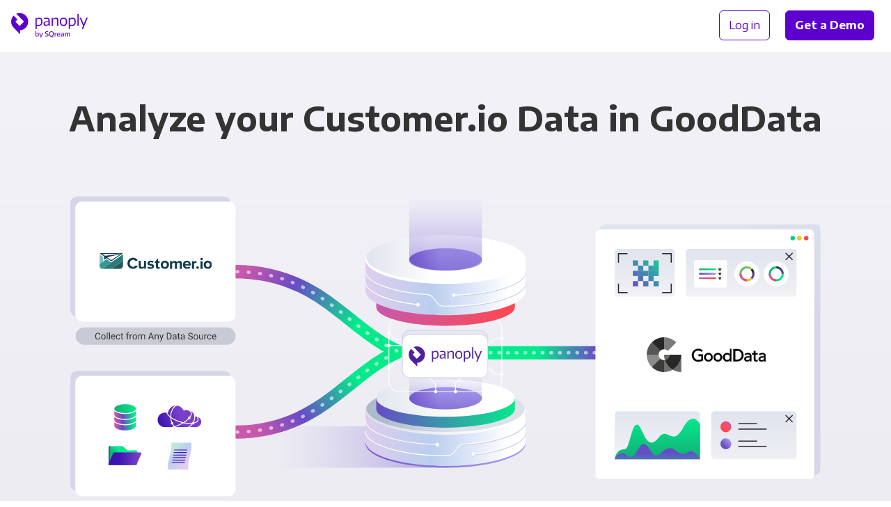

--- FILE ---
content_type: text/html;charset=utf-8
request_url: https://panoply.io/connectors/customer-io/gooddata/
body_size: 12459
content:
<!DOCTYPE html>
<html lang="en" id="html">

<head>

  <meta charset="utf-8" />
  <meta name="viewport" content="width=device-width, initial-scale=1.0">

  
    
    

    
    

    
    
    
    

    

    
    

    
    

    

    <title>Integrate Customer.io with GoodData for Analytics | Panoply</title>
    <meta name="description" content="Panoply’s code-free data connectors and managed storage make it easy to integrate Customer.io with GoodData and all your other data.">

    

    <link rel="canonical" href="https://panoply.io/connectors/customer-io/gooddata/" />

    
  

  

  

  


  <script>
  var dataLayer = [{
    page: {
      layout: 'integration_combo',
      collection: 'integration_combo',
      name: 'customer-io + gooddata',
      experiment: {
        name: '',
        variant: '0'
      }
    },
  
    integration: {
      name: 'customer-io + gooddata',
      title: 'Customer.io + GoodData',
      type: '3rd-party-data-source + visualization-tool',
      category: 'BI Tools + Marketing Automation',
    }
  
  }];
  </script>

  <!-- Page hiding snippet (recommended)  -->
  <style>.async-hide { opacity: 0 !important} </style>
  <script>(function(a,s,y,n,c,h,i,d,e){s.className+=' '+y;h.start=1*new Date;
  h.end=i=function(){s.className=s.className.replace(RegExp(' ?'+y),'')};
  (a[n]=a[n]||[]).hide=h;setTimeout(function(){i();h.end=null},c);h.timeout=c;
  })(window,document.documentElement,'async-hide','dataLayer',4000,
  {'GTM-K4QVR9':true});</script>

  <!--Google Tag Manager-->
  <script>(function(w,d,s,l,i){w[l]=w[l]||[];w[l].push({'gtm.start':new Date().getTime(),event:'gtm.js'});var f=d.getElementsByTagName(s)[0],j=d.createElement(s),dl=l!='dataLayer'?'&l='+l:'';j.async=true;j.src='https://www.googletagmanager.com/gtm.js?id='+i+dl;f.parentNode.insertBefore(j,f)})(window,document,'script','dataLayer','GTM-K4QVR9');
  </script>
  <!--End Google Tag Manager-->

  <!--Favicon-->
  <link rel="apple-touch-icon" sizes="180x180" href="/images/favicon/apple-touch-icon.png?v=kP3Yk5z9l2">
  <link rel="icon" type="image/png" sizes="32x32" href="/images/favicon/favicon-32x32.png?v=kP3Yk5z9l2">
  <link rel="icon" type="image/png" sizes="16x16" href="/images/favicon/favicon-16x16.png?v=kP3Yk5z9l2">
  <link rel="manifest" href="/images/favicon/site.webmanifest?v=kP3Yk5z9l2">
  <link rel="shortcut icon" href="/images/favicon/favicon.ico?v=kP3Yk5z9l2">
  <meta name="msapplication-TileColor" content="#ffffff">
  <meta name="msapplication-config" content="/images/favicon/browserconfig.xml?v=kP3Yk5z9l2">
  <meta name="theme-color" content="#ffffff">
  <!--End Favicon-->

  <link href="https://fonts.googleapis.com/css?family=Encode+Sans+Semi+Expanded:300,400,500,600,700|Roboto+Mono:300,400"
    rel="stylesheet">

  <style>
    .no-fouc {
      opacity: 0;
    }
  </style>

  <!-- App Styles -->
  <link rel="stylesheet" href="/css/main.css">
  <link rel="stylesheet" href="/css/combos.css">
  <link rel="stylesheet" href="/css/pricing.css">

</head>

<body id="body">

  <!-- Google Tag Manager (noscript) -->
  <noscript><iframe src="https://www.googletagmanager.com/ns.html?id=GTM-K4QVR9" height="0" width="0"
      style="display:none;visibility:hidden"></iframe></noscript>
  <!-- End Google Tag Manager (noscript) -->

  <nav
  id="nav"
  class="nav no-fouc"
  style="padding-bottom: 0px;"
  aria-label="Main"
>
  <div class="nav__container" itemscope itemtype="http://www.schema.org/SiteNavigationElement">
    <div class="nav__logo">
      <a data-nav-group="Logo" href="/"></a>
    </div>

    <div class="nav__left">
      
    </div>

    <div class="nav__right" data-nav-group="CTA">
      <div style="text-wrap: nowrap;">
        <a
          itemprop="url"
          class="nav__btn btn btn--block btn--outline"
          href="https://platform.panoply.io/?#/login"
        >
          <span itemprop="name">Log in</span>
        </a>
        <a itemprop="url" class="nav__btn btn btn--block btn--gradient--purple mx-2 track-cta" href="/request-a-demo/">
          <span itemprop="name" style="padding: 1px 0;">Get a Demo</span>
        </a>
      </div>
      <button id="mobile-nav-toggle" class="nav__hamburger"></button>
    </div>
  </div>
</nav>


  <div class="site-container">

    














<div class="combo-integration__intro pt-6 pb-4 pt-md-9 pb-md-7">
  <h1 class="container text-align-center display-block mt-0 mb-5 mb-md-5 mb-lg-9">
  
    Analyze your Customer.io Data in GoodData
  
  </h1>

  
  
  
  
  
  
    <div class="combo-integration-diagram drop-in-on-load mb-5 mb-md-6">

  <div class="hide-on-md hide-on-lg">

    <div class="combo-integration-diagram__image combo-integration-diagram__image--mobile">
      
      

      
        <img type="image/svg+xml" class="integration__tab__artwork--bg" src="/images/v2/integrations/combo-diagram-small-ds-bi.svg" />  
      

      

      

      

      
        <div class="combo-integration-diagram__image__bi-tool-2-logo">
          <img src="/images/integration-logos/gooddata.svg" />
        </div>
      

      
        <div class="combo-integration-diagram__image__data-source-1-logo">
          <img src="/images/integration-logos/customerio.svg" />
        </div>
      

      

    </div>

  </div>


  <div class="hide-on-sm">

    <div class="combo-integration-diagram__image">
            
      

      
        <img type="image/svg+xml" class="integration__tab__artwork--bg" src="/images/v2/integrations/combo-diagram-big-multi.svg" />  
      
      
      

      

      
        <div class="combo-integration-diagram__image__bi-tool-2-logo">
          <img src="/images/integration-logos/gooddata.svg" />
        </div>
      

      
        <div class="combo-integration-diagram__image__data-source-1-logo">
          <img src="/images/integration-logos/customerio.svg" />
        </div>
      

      

    </div>

  </div>

</div>
  

  <div class="container-xsmall">
    <div class="card card--curved-more text-align-center px-4 px-md-7 py-4 mb-4">
      <span class="text-xxlarge text-semibold display-block mb-4">
        Integrating GoodData and Customer.io has never been&nbsp;easier.
      </span>
      <a class="btn btn--block btn--gradient btn--gradient--purple track-cta" href="https://platform.panoply.io/#/signup">
        Try Panoply for Free
      </a>
    </div>
  </div>
</div>

<!-- START PANOPLY FEATURES  -->

<div class="bg-off-white">

  
    


<div class="container py-4 pt-md-9 pb-1">

  <div class="text-align-center mb-4 mb-md-6 mb-lg-9">
    <h2 class="integration__featured-content__subheading mt-6 mb-4 px-md-7">
      Sync, store, and access all your business data with Panoply
    </h2>
    <span class="text-xlarge">
      Easily integrate data from over 80+ sources so it’s always ready for action.
    </span>
  </div>

  <div class="combo-integration__feature-block flex-row flex-row--wrap flex-row--align-center py-9 py-md-9 my-md-4 my-lg-9">
    <div class="flex-row__column flex-row__column--half mb-6 mb-md-0">
        <div class="wistia_responsive_padding margin-auto" style="padding: 55% 0 0 0; position:relative; max-width: 584px;">
          <div class="wistia_responsive_wrapper" style="height: 100%; left: 0; position: absolute; top:0; width:100%;">
            <iframe src="https://fast.wistia.net/embed/iframe/hsxgezih4v?videoFoam=true"
                    title="What is Panoply?"
                    allowtransparency="true" frameborder="0" scrolling="no" class="wistia_embed" name="wistia_embed"
                    allowfullscreen mozallowfullscreen webkitallowfullscreen oallowfullscreen msallowfullscreen
                    width="100%" height="100%"
                    style="border: 1px solid #D8D8D8;">
            </iframe>
          </div>
        </div>
        <script src="https://fast.wistia.net/assets/external/E-v1.js" async></script>
    </div>
    <div class="flex-row__column flex-row__column--half pl-md-6 pl-lg-9 pr-lg-4">
      <div class="combo-integration__feature-block__video-title mb-4">
        <h3 class="h2 mt-0 mb-0 inline-block">Panoply in 30 seconds</h3>
      </div>
      <p class="text-medium mb-4 mb-md-5 mb-lg-6">
        See how easy it is to connect your data using Panoply. In just a few minutes, you can set up a data warehouse and start syncing your Customer.io data.
      </p>
      <a href="https://platform.panoply.io/#/signup" class="btn btn--block btn--gradient--purple my-2">Try Panoply for Free</a>
    </div>
  </div>

  <div class="combo-integration__feature-block flex-row flex-row--wrap flex-row--align-center py-9 py-md-9 my-md-4 my-lg-9">
    <div class="flex-row__column flex-row__column--half mb-6 mb-md-0">
      <img alt="connect-tools" class="lazyload flex-row__column__image" style="max-height: 448px;" data-src="/images/v2/artwork/stylizedui-any-bi-tool.svg" />
    </div>
    <div class="flex-row__column flex-row__column--half pl-md-6 pl-lg-9 pr-lg-4">
      <h3 class="h2 mt-0 mb-4">Fuel your analytics</h3>
      <p class="text-medium mb-4 mb-md-5 mb-lg-6">
        Panoply automatically organizes data into query-ready tables and connects to popular BI tools like GoodData as well as analytical notebooks. From executives to analysts, your entire team will have access to the most up-to-date data and insights they need to drive your business forward.
        </p>
        <a href="/connectors/bi-tools/" class="btn btn--outline my-2">See All BI Tool Connectors </a>
    </div>
  </div>

  <div class="combo-integration__feature-block flex-row flex-row--wrap flex-row--align-center py-9 py-md-9 my-md-4 my-lg-9">
    <div class="flex-row__column flex-row__column--half mb-6 mb-md-0">
      <img alt="automate-data" class="lazyload flex-row__column__image" style="max-height: 448px;" data-src="/images/v2/artwork/stylizedui-performance-optimization.svg" />
    </div>
    <div class="flex-row__column flex-row__column--half pl-md-6 pl-lg-9 pr-lg-4">
      <h3 class="h2 mt-0 mb-4">Code-free data pipeline</h3>
      <p class="text-medium mb-4 mb-md-5 mb-lg-6">
        Seamlessly sync Customer.io and all your other data sources with Panoply’s built-in ETL. Set up a pipeline in minutes with our simple point-and-click interface, then we’ll handle the ongoing maintenance so you can focus on building value, not fixing leaky plumbing.
      </p>
      <a href="/connectors/" class="btn btn--outline my-2">Our Connectors</a>
    </div>
  </div>

  <div class="combo-integration__feature-block flex-row flex-row--wrap flex-row--align-center py-9 py-md-9 my-md-4 my-lg-9">
    <div class="flex-row__column flex-row__column--half mb-6 mb-md-0">
      <img alt="collect-data" class="lazyload flex-row__column__image" style="max-height: 448px;" data-src="/images/v2/artwork/stylizedui-any-data-source.svg" />
    </div>
    <div class="flex-row__column flex-row__column--half pl-md-6 pl-lg-9 pr-lg-4">
      <h3 class="h2 mt-0 mb-4">All your data in one place</h3>
      <p class="text-medium mb-4 mb-md-5 mb-lg-6">
        Easily sync and store over 80+ data sources. Break down the silos separating your data to create a single source of truth your whole company can rely on.
      </p>
      <a href="/request-a-demo/" class="btn btn--outline my-2">Get a Demo</a>
    </div>
  </div>
</div>

  

  <div class="hairline"></div>

</div>

<!-- END PANOPLY FEATURES  -->

<!-- START INTEGRATION DETAILS  -->

<div class="bg-gray-xxlight">

  <div class="container pt-4 pt-md-6 pb-6 pb-lg-7">

    <!-- START INTEGRATION 1 -->

    <div class="breadcrumbs w-100 pt-6 pt-md-8 pt-lg-9 pb-3">
      <a class="breadcrumbs__link" href="/connectors/">
        Connectors
      </a>
      <a class="breadcrumbs__link" href="/connectors/bi-tools/">
        BI Tools
      </a>
      <a class="breadcrumbs__current" href="/connectors/gooddata/">GoodData</a>
    </div>

    <div class="combo-integration__details flex-row flex--wrap flex-row--align-top position-relative pb-2 pb-md-5 pb-lg-6">

      <div class="flex-row__column flex-row__column--half px-0 pr-md-4">

        <div class="integration__logo mt-md-2 ">
          
          <div class="integration__logo__image integration__logo__image--large">
            <img class="lazyload" data-src="/images/integration-logos/gooddata.svg" />
          </div>
        </div>

      </div>

      <div class="flex-row__column flex-row__column--half px-0 pl-md-4 pl-lg-7">

        <h2 class="mt-7 mt-md-1 mb-4">Integrate with GoodData in&nbsp;minutes</h2>

        

          <div>
            <p>GoodData embeds business analytics in websites and apps on desktops and mobile devices. This cloud-based BI tool delivers real-time insight on your latest data. It’s fast and easy to install, and it doesn’t need any complex software or hardware infrastructure management. With user-friendly GoodData, non-programmers can create and share data analysis results with their teams and business partners. All your employees can use GoodData with very little training needed. Make your GoodData data projects work easier and faster with the Panoply integration. Panoply’s AI-driven cloud service manages the entire ETL process for you. The all-in-one Panoply pipeline provides enterprise-level speed, security, and support. It automatically uploads, processes, outputs, and stores all your sensitive business data from any source.</p>

          </div>

        

        

        <a class="learn-more text-medium my-4 my-md-6 mb-md-5 mb-lg-6 display-block track-cta" href="/connectors/">
          <span>Our connectors</span>
          <img data-src="/images/v2/icon-arrow-right-purple.svg" />
        </a>

      </div>

      <div class="flex-row__column flex-row__column--half combo-integrations-other-wrapper--left px-0 pr-md-4 pb-2 pb-md-5 pb-lg-6">
        
        





<h3 class="h4 mt-6">Other connectors with GoodData</h3>

<div class="combo-integrations-other ">

  <div class="combo-integrations-other__arrows">

    <div class="combo-integrations-other__arrow-right flex-column flex--center">
      <button id="">&nbsp;</button>
    </div>

    <div class="combo-integrations-other__arrow-left flex-column flex--center">
      <button id="">&nbsp;</button>
    </div>

  </div>

  <div class="combo-integrations-other__scroller" style="transform: translateX(0px)">

    

      
      

      
      
      

      

        
        

        <a href="/connectors/gooddata/salesforce/" class="combo-integration-other text-dark pr-6">
          <div class="combo-integration-other__icon">
            <img class="lazyload" data-src="https://learn.panoply.io/hubfs/Data%20Source%20Icons/gooddata.svg?noresize" />
          </div>
          <div class="combo-integration-other__icon">
            <img class="lazyload" data-src="https://learn.panoply.io/hubfs/Data%20Source%20Icons/salesforce.svg?noresize" />
          </div>
          <div class="combo-integration-other__label">
            <div class="combo-integration-other__label__text">GoodData +</div>
            <div class="combo-integration-other__label__text">Salesforce</div>
          </div>
        </a>

      

    

      
      

      
      
      

      

        
        

        <a href="/connectors/gooddata/hubspot/" class="combo-integration-other text-dark pr-6">
          <div class="combo-integration-other__icon">
            <img class="lazyload" data-src="https://learn.panoply.io/hubfs/Data%20Source%20Icons/gooddata.svg?noresize" />
          </div>
          <div class="combo-integration-other__icon">
            <img class="lazyload" data-src="https://learn.panoply.io/hubfs/Data%20Source%20Icons/hubspot.svg?noresize" />
          </div>
          <div class="combo-integration-other__label">
            <div class="combo-integration-other__label__text">GoodData +</div>
            <div class="combo-integration-other__label__text">HubSpot</div>
          </div>
        </a>

      

    

      
      

      
      
      

      

        
        

        <a href="/connectors/gooddata/postgresql/" class="combo-integration-other text-dark pr-6">
          <div class="combo-integration-other__icon">
            <img class="lazyload" data-src="https://learn.panoply.io/hubfs/Data%20Source%20Icons/gooddata.svg?noresize" />
          </div>
          <div class="combo-integration-other__icon">
            <img class="lazyload" data-src="https://learn.panoply.io/hubfs/Data%20Source%20Icons/postgresql.svg?noresize" />
          </div>
          <div class="combo-integration-other__label">
            <div class="combo-integration-other__label__text">GoodData +</div>
            <div class="combo-integration-other__label__text">PostgreSQL</div>
          </div>
        </a>

      

    

      
      

      
      
      

      

        
        

        <a href="/connectors/gooddata/mysql/" class="combo-integration-other text-dark pr-6">
          <div class="combo-integration-other__icon">
            <img class="lazyload" data-src="https://learn.panoply.io/hubfs/Data%20Source%20Icons/gooddata.svg?noresize" />
          </div>
          <div class="combo-integration-other__icon">
            <img class="lazyload" data-src="https://learn.panoply.io/hubfs/Data%20Source%20Icons/mysql.svg?noresize" />
          </div>
          <div class="combo-integration-other__label">
            <div class="combo-integration-other__label__text">GoodData +</div>
            <div class="combo-integration-other__label__text">MySQL</div>
          </div>
        </a>

      

    

      
      

      
      
      

      

        
        

        <a href="/connectors/gooddata/mongodb/" class="combo-integration-other text-dark pr-6">
          <div class="combo-integration-other__icon">
            <img class="lazyload" data-src="https://learn.panoply.io/hubfs/Data%20Source%20Icons/gooddata.svg?noresize" />
          </div>
          <div class="combo-integration-other__icon">
            <img class="lazyload" data-src="https://learn.panoply.io/hubfs/Data%20Source%20Icons/mongo.svg?noresize" />
          </div>
          <div class="combo-integration-other__label">
            <div class="combo-integration-other__label__text">GoodData +</div>
            <div class="combo-integration-other__label__text">MongoDB</div>
          </div>
        </a>

      

    

      
      

      
      
      

      

        
        

        <a href="/connectors/amazon-s3/gooddata/" class="combo-integration-other text-dark pr-6">
          <div class="combo-integration-other__icon">
            <img class="lazyload" data-src="https://learn.panoply.io/hubfs/Data%20Source%20Icons/gooddata.svg?noresize" />
          </div>
          <div class="combo-integration-other__icon">
            <img class="lazyload" data-src="https://learn.panoply.io/hubfs/Data%20Source%20Icons/s3.svg?noresize" />
          </div>
          <div class="combo-integration-other__label">
            <div class="combo-integration-other__label__text">GoodData +</div>
            <div class="combo-integration-other__label__text">Amazon S3</div>
          </div>
        </a>

      

    

      
      

      
      
      

      

        
        

        <a href="/connectors/facebook-ads/gooddata/" class="combo-integration-other text-dark pr-6">
          <div class="combo-integration-other__icon">
            <img class="lazyload" data-src="https://learn.panoply.io/hubfs/Data%20Source%20Icons/gooddata.svg?noresize" />
          </div>
          <div class="combo-integration-other__icon">
            <img class="lazyload" data-src="https://learn.panoply.io/hubfs/Data%20Source%20Icons/facebook-ads.svg?noresize" />
          </div>
          <div class="combo-integration-other__label">
            <div class="combo-integration-other__label__text">GoodData +</div>
            <div class="combo-integration-other__label__text">Facebook Ads</div>
          </div>
        </a>

      

    

      
      

      
      
      

      

        
        

        <a href="/connectors/gooddata/google-ads/" class="combo-integration-other text-dark pr-6">
          <div class="combo-integration-other__icon">
            <img class="lazyload" data-src="https://learn.panoply.io/hubfs/Data%20Source%20Icons/gooddata.svg?noresize" />
          </div>
          <div class="combo-integration-other__icon">
            <img class="lazyload" data-src="https://learn.panoply.io/hubfs/Data%20Source%20Icons/adwords.svg?noresize" />
          </div>
          <div class="combo-integration-other__label">
            <div class="combo-integration-other__label__text">GoodData +</div>
            <div class="combo-integration-other__label__text">Google Ads</div>
          </div>
        </a>

      

    

      
      

      
      
      

      

        
        

        <a href="/connectors/gooddata/google-analytics/" class="combo-integration-other text-dark pr-6">
          <div class="combo-integration-other__icon">
            <img class="lazyload" data-src="https://learn.panoply.io/hubfs/Data%20Source%20Icons/gooddata.svg?noresize" />
          </div>
          <div class="combo-integration-other__icon">
            <img class="lazyload" data-src="https://learn.panoply.io/hubfs/Data%20Source%20Icons/ga.svg?noresize" />
          </div>
          <div class="combo-integration-other__label">
            <div class="combo-integration-other__label__text">GoodData +</div>
            <div class="combo-integration-other__label__text">Google Analytics</div>
          </div>
        </a>

      

    

      
      

      
      
      

      

        
        

        <a href="/connectors/gooddata/shopify/" class="combo-integration-other text-dark pr-6">
          <div class="combo-integration-other__icon">
            <img class="lazyload" data-src="https://learn.panoply.io/hubfs/Data%20Source%20Icons/gooddata.svg?noresize" />
          </div>
          <div class="combo-integration-other__icon">
            <img class="lazyload" data-src="https://learn.panoply.io/hubfs/Data%20Source%20Icons/shopify.svg?noresize" />
          </div>
          <div class="combo-integration-other__label">
            <div class="combo-integration-other__label__text">GoodData +</div>
            <div class="combo-integration-other__label__text">Shopify</div>
          </div>
        </a>

      

    

      
      

      
      
      

      

        
        

        <a href="/connectors/gooddata/zendesk/" class="combo-integration-other text-dark pr-6">
          <div class="combo-integration-other__icon">
            <img class="lazyload" data-src="https://learn.panoply.io/hubfs/Data%20Source%20Icons/gooddata.svg?noresize" />
          </div>
          <div class="combo-integration-other__icon">
            <img class="lazyload" data-src="https://learn.panoply.io/hubfs/Data%20Source%20Icons/zendesk.svg?noresize" />
          </div>
          <div class="combo-integration-other__label">
            <div class="combo-integration-other__label__text">GoodData +</div>
            <div class="combo-integration-other__label__text">Zendesk</div>
          </div>
        </a>

      

    

      
      

      
      
      

      

        
        

        <a href="/connectors/gooddata/google-sheets/" class="combo-integration-other text-dark pr-6">
          <div class="combo-integration-other__icon">
            <img class="lazyload" data-src="https://learn.panoply.io/hubfs/Data%20Source%20Icons/gooddata.svg?noresize" />
          </div>
          <div class="combo-integration-other__icon">
            <img class="lazyload" data-src="https://learn.panoply.io/hubfs/Data%20Source%20Icons/googlesheets.svg?noresize" />
          </div>
          <div class="combo-integration-other__label">
            <div class="combo-integration-other__label__text">GoodData +</div>
            <div class="combo-integration-other__label__text">Google Sheets</div>
          </div>
        </a>

      

    

      
      

      
      
      

      

        
        

        <a href="/connectors/gooddata/json/" class="combo-integration-other text-dark pr-6">
          <div class="combo-integration-other__icon">
            <img class="lazyload" data-src="https://learn.panoply.io/hubfs/Data%20Source%20Icons/gooddata.svg?noresize" />
          </div>
          <div class="combo-integration-other__icon">
            <img class="lazyload" data-src="https://learn.panoply.io/hubfs/Data%20Source%20Icons/json.svg?noresize" />
          </div>
          <div class="combo-integration-other__label">
            <div class="combo-integration-other__label__text">GoodData +</div>
            <div class="combo-integration-other__label__text">JSON</div>
          </div>
        </a>

      

    

      
      

      
      
      

      

        
        

        <a href="/connectors/gooddata/microsoft-excel/" class="combo-integration-other text-dark pr-6">
          <div class="combo-integration-other__icon">
            <img class="lazyload" data-src="https://learn.panoply.io/hubfs/Data%20Source%20Icons/gooddata.svg?noresize" />
          </div>
          <div class="combo-integration-other__icon">
            <img class="lazyload" data-src="https://learn.panoply.io/hubfs/Data%20Source%20Icons/microsoft-excel.svg?noresize" />
          </div>
          <div class="combo-integration-other__label">
            <div class="combo-integration-other__label__text">GoodData +</div>
            <div class="combo-integration-other__label__text">Microsoft Excel</div>
          </div>
        </a>

      

    

      
      

      
      
      

      

        
        

        <a href="/connectors/gooddata/twitter/" class="combo-integration-other text-dark pr-6">
          <div class="combo-integration-other__icon">
            <img class="lazyload" data-src="https://learn.panoply.io/hubfs/Data%20Source%20Icons/gooddata.svg?noresize" />
          </div>
          <div class="combo-integration-other__icon">
            <img class="lazyload" data-src="https://learn.panoply.io/hubfs/Data%20Source%20Icons/twitter.svg?noresize" />
          </div>
          <div class="combo-integration-other__label">
            <div class="combo-integration-other__label__text">GoodData +</div>
            <div class="combo-integration-other__label__text">Twitter</div>
          </div>
        </a>

      

    

      
      

      
      
      

      

        
        

        <a href="/connectors/bigquery/gooddata/" class="combo-integration-other text-dark pr-6">
          <div class="combo-integration-other__icon">
            <img class="lazyload" data-src="https://learn.panoply.io/hubfs/Data%20Source%20Icons/gooddata.svg?noresize" />
          </div>
          <div class="combo-integration-other__icon">
            <img class="lazyload" data-src="https://learn.panoply.io/hubfs/Data%20Source%20Icons/bigquery.svg?noresize" />
          </div>
          <div class="combo-integration-other__label">
            <div class="combo-integration-other__label__text">GoodData +</div>
            <div class="combo-integration-other__label__text">BigQuery</div>
          </div>
        </a>

      

    

      
      

      
      
      

      

        
        

        <a href="/connectors/csv/gooddata/" class="combo-integration-other text-dark pr-6">
          <div class="combo-integration-other__icon">
            <img class="lazyload" data-src="https://learn.panoply.io/hubfs/Data%20Source%20Icons/gooddata.svg?noresize" />
          </div>
          <div class="combo-integration-other__icon">
            <img class="lazyload" data-src="https://learn.panoply.io/hubfs/Data%20Source%20Icons/csv.svg?noresize" />
          </div>
          <div class="combo-integration-other__label">
            <div class="combo-integration-other__label__text">GoodData +</div>
            <div class="combo-integration-other__label__text">CSV</div>
          </div>
        </a>

      

    

      
      

      
      
      

      

        
        

        <a href="/connectors/gooddata/google-search-console/" class="combo-integration-other text-dark pr-6">
          <div class="combo-integration-other__icon">
            <img class="lazyload" data-src="https://learn.panoply.io/hubfs/Data%20Source%20Icons/gooddata.svg?noresize" />
          </div>
          <div class="combo-integration-other__icon">
            <img class="lazyload" data-src="https://learn.panoply.io/hubfs/Data%20Source%20Icons/googlesearchconsole.svg?noresize" />
          </div>
          <div class="combo-integration-other__label">
            <div class="combo-integration-other__label__text">GoodData +</div>
            <div class="combo-integration-other__label__text">Google Search Console</div>
          </div>
        </a>

      

    

      
      

      
      
      

      

        
        

        <a href="/connectors/gooddata/instagram/" class="combo-integration-other text-dark pr-6">
          <div class="combo-integration-other__icon">
            <img class="lazyload" data-src="https://learn.panoply.io/hubfs/Data%20Source%20Icons/gooddata.svg?noresize" />
          </div>
          <div class="combo-integration-other__icon">
            <img class="lazyload" data-src="https://learn.panoply.io/hubfs/Data%20Source%20Icons/instagram-for-business.svg?noresize" />
          </div>
          <div class="combo-integration-other__label">
            <div class="combo-integration-other__label__text">GoodData +</div>
            <div class="combo-integration-other__label__text">Instagram for Business</div>
          </div>
        </a>

      

    

      
      

      
      
      

      

        
        

        <a href="/connectors/gooddata/linkedin/" class="combo-integration-other text-dark pr-6">
          <div class="combo-integration-other__icon">
            <img class="lazyload" data-src="https://learn.panoply.io/hubfs/Data%20Source%20Icons/gooddata.svg?noresize" />
          </div>
          <div class="combo-integration-other__icon">
            <img class="lazyload" data-src="https://learn.panoply.io/hubfs/Data%20Source%20Icons/linkedinads.svg?noresize" />
          </div>
          <div class="combo-integration-other__label">
            <div class="combo-integration-other__label__text">GoodData +</div>
            <div class="combo-integration-other__label__text">LinkedIn Ads</div>
          </div>
        </a>

      

    

      
      

      
      
      

      

        
        

        <a href="/connectors/gooddata/stripe/" class="combo-integration-other text-dark pr-6">
          <div class="combo-integration-other__icon">
            <img class="lazyload" data-src="https://learn.panoply.io/hubfs/Data%20Source%20Icons/gooddata.svg?noresize" />
          </div>
          <div class="combo-integration-other__icon">
            <img class="lazyload" data-src="https://learn.panoply.io/hubfs/Data%20Source%20Icons/stripe.svg?noresize" />
          </div>
          <div class="combo-integration-other__label">
            <div class="combo-integration-other__label__text">GoodData +</div>
            <div class="combo-integration-other__label__text">Stripe</div>
          </div>
        </a>

      

    

      
      

      
      
      

      

        
        

        <a href="/connectors/gooddata/xero/" class="combo-integration-other text-dark pr-6">
          <div class="combo-integration-other__icon">
            <img class="lazyload" data-src="https://learn.panoply.io/hubfs/Data%20Source%20Icons/gooddata.svg?noresize" />
          </div>
          <div class="combo-integration-other__icon">
            <img class="lazyload" data-src="https://learn.panoply.io/hubfs/Data%20Source%20Icons/panoplyxero.svg?noresize" />
          </div>
          <div class="combo-integration-other__label">
            <div class="combo-integration-other__label__text">GoodData +</div>
            <div class="combo-integration-other__label__text">Xero</div>
          </div>
        </a>

      

    

      
      

      
      
      

      

        
        

        <a href="/connectors/bigcommerce/gooddata/" class="combo-integration-other text-dark pr-6">
          <div class="combo-integration-other__icon">
            <img class="lazyload" data-src="https://learn.panoply.io/hubfs/Data%20Source%20Icons/gooddata.svg?noresize" />
          </div>
          <div class="combo-integration-other__icon">
            <img class="lazyload" data-src="https://learn.panoply.io/hubfs/Data%20Source%20Icons/bigcommerce.svg?noresize" />
          </div>
          <div class="combo-integration-other__label">
            <div class="combo-integration-other__label__text">GoodData +</div>
            <div class="combo-integration-other__label__text">BigCommerce</div>
          </div>
        </a>

      

    

      
      

      
      
      

      

        
        

        <a href="/connectors/gooddata/twitter-ads/" class="combo-integration-other text-dark pr-6">
          <div class="combo-integration-other__icon">
            <img class="lazyload" data-src="https://learn.panoply.io/hubfs/Data%20Source%20Icons/gooddata.svg?noresize" />
          </div>
          <div class="combo-integration-other__icon">
            <img class="lazyload" data-src="https://learn.panoply.io/hubfs/Data%20Source%20Icons/twitter-ads.svg?noresize" />
          </div>
          <div class="combo-integration-other__label">
            <div class="combo-integration-other__label__text">GoodData +</div>
            <div class="combo-integration-other__label__text">Twitter Ads</div>
          </div>
        </a>

      

    

      
      

      
      
      

      

        
        

        <a href="/connectors/gooddata/woocommerce/" class="combo-integration-other text-dark pr-6">
          <div class="combo-integration-other__icon">
            <img class="lazyload" data-src="https://learn.panoply.io/hubfs/Data%20Source%20Icons/gooddata.svg?noresize" />
          </div>
          <div class="combo-integration-other__icon">
            <img class="lazyload" data-src="https://learn.panoply.io/hubfs/Data%20Source%20Icons/woocommerce.svg?noresize" />
          </div>
          <div class="combo-integration-other__label">
            <div class="combo-integration-other__label__text">GoodData +</div>
            <div class="combo-integration-other__label__text">WooCommerce</div>
          </div>
        </a>

      

    

      
      

      
      
      

      

        
        

        <a href="/connectors/asana/gooddata/" class="combo-integration-other text-dark pr-6">
          <div class="combo-integration-other__icon">
            <img class="lazyload" data-src="https://learn.panoply.io/hubfs/Data%20Source%20Icons/gooddata.svg?noresize" />
          </div>
          <div class="combo-integration-other__icon">
            <img class="lazyload" data-src="https://learn.panoply.io/hubfs/Data%20Source%20Icons/asana.svg?noresize" />
          </div>
          <div class="combo-integration-other__label">
            <div class="combo-integration-other__label__text">GoodData +</div>
            <div class="combo-integration-other__label__text">Asana</div>
          </div>
        </a>

      

    

      
      

      
      
      

      

        
        

        <a href="/connectors/gooddata/intercom/" class="combo-integration-other text-dark pr-6">
          <div class="combo-integration-other__icon">
            <img class="lazyload" data-src="https://learn.panoply.io/hubfs/Data%20Source%20Icons/gooddata.svg?noresize" />
          </div>
          <div class="combo-integration-other__icon">
            <img class="lazyload" data-src="https://learn.panoply.io/hubfs/Data%20Source%20Icons/intercom.svg?noresize" />
          </div>
          <div class="combo-integration-other__label">
            <div class="combo-integration-other__label__text">GoodData +</div>
            <div class="combo-integration-other__label__text">Intercom</div>
          </div>
        </a>

      

    

      
      

      
      
      

      

        
        

        <a href="/connectors/amazon-dynamodb/gooddata/" class="combo-integration-other text-dark pr-6">
          <div class="combo-integration-other__icon">
            <img class="lazyload" data-src="https://learn.panoply.io/hubfs/Data%20Source%20Icons/gooddata.svg?noresize" />
          </div>
          <div class="combo-integration-other__icon">
            <img class="lazyload" data-src="https://learn.panoply.io/hubfs/Data%20Source%20Icons/dynamodb.svg?noresize" />
          </div>
          <div class="combo-integration-other__label">
            <div class="combo-integration-other__label__text">GoodData +</div>
            <div class="combo-integration-other__label__text">Amazon DynamoDB</div>
          </div>
        </a>

      

    

      
      

      
      
      

      

        
        

        <a href="/connectors/appsflyer/gooddata/" class="combo-integration-other text-dark pr-6">
          <div class="combo-integration-other__icon">
            <img class="lazyload" data-src="https://learn.panoply.io/hubfs/Data%20Source%20Icons/gooddata.svg?noresize" />
          </div>
          <div class="combo-integration-other__icon">
            <img class="lazyload" data-src="https://learn.panoply.io/hubfs/Data%20Source%20Icons/appsflyer.svg?noresize" />
          </div>
          <div class="combo-integration-other__label">
            <div class="combo-integration-other__label__text">GoodData +</div>
            <div class="combo-integration-other__label__text">AppsFlyer</div>
          </div>
        </a>

      

    

      
      

      
      
      

      

        
        

        <a href="/connectors/bing-ads/gooddata/" class="combo-integration-other text-dark pr-6">
          <div class="combo-integration-other__icon">
            <img class="lazyload" data-src="https://learn.panoply.io/hubfs/Data%20Source%20Icons/gooddata.svg?noresize" />
          </div>
          <div class="combo-integration-other__icon">
            <img class="lazyload" data-src="https://learn.panoply.io/hubfs/Data%20Source%20Icons/panoplybingads.svg?noresize" />
          </div>
          <div class="combo-integration-other__label">
            <div class="combo-integration-other__label__text">GoodData +</div>
            <div class="combo-integration-other__label__text">Bing Ads</div>
          </div>
        </a>

      

    

      
      

      
      
      

      

        
        

        <a href="/connectors/delighted/gooddata/" class="combo-integration-other text-dark pr-6">
          <div class="combo-integration-other__icon">
            <img class="lazyload" data-src="https://learn.panoply.io/hubfs/Data%20Source%20Icons/gooddata.svg?noresize" />
          </div>
          <div class="combo-integration-other__icon">
            <img class="lazyload" data-src="https://learn.panoply.io/hubfs/Data%20Source%20Icons/panoply_delighted.svg?noresize" />
          </div>
          <div class="combo-integration-other__label">
            <div class="combo-integration-other__label__text">GoodData +</div>
            <div class="combo-integration-other__label__text">Delighted</div>
          </div>
        </a>

      

    

      
      

      
      
      

      

        
        

        <a href="/connectors/elasticsearch/gooddata/" class="combo-integration-other text-dark pr-6">
          <div class="combo-integration-other__icon">
            <img class="lazyload" data-src="https://learn.panoply.io/hubfs/Data%20Source%20Icons/gooddata.svg?noresize" />
          </div>
          <div class="combo-integration-other__icon">
            <img class="lazyload" data-src="https://learn.panoply.io/hubfs/Data%20Source%20Icons/es.svg?noresize" />
          </div>
          <div class="combo-integration-other__label">
            <div class="combo-integration-other__label__text">GoodData +</div>
            <div class="combo-integration-other__label__text">Elasticsearch</div>
          </div>
        </a>

      

    

      
      

      
      
      

      

        
        

        <a href="/connectors/facebook-pages/gooddata/" class="combo-integration-other text-dark pr-6">
          <div class="combo-integration-other__icon">
            <img class="lazyload" data-src="https://learn.panoply.io/hubfs/Data%20Source%20Icons/gooddata.svg?noresize" />
          </div>
          <div class="combo-integration-other__icon">
            <img class="lazyload" data-src="https://learn.panoply.io/hubfs/Data%20Source%20Icons/facebook-pages.svg?noresize" />
          </div>
          <div class="combo-integration-other__label">
            <div class="combo-integration-other__label__text">GoodData +</div>
            <div class="combo-integration-other__label__text">Facebook Pages</div>
          </div>
        </a>

      

    

      
      

      
      
      

      

        
        

        <a href="/connectors/facebook-posts/gooddata/" class="combo-integration-other text-dark pr-6">
          <div class="combo-integration-other__icon">
            <img class="lazyload" data-src="https://learn.panoply.io/hubfs/Data%20Source%20Icons/gooddata.svg?noresize" />
          </div>
          <div class="combo-integration-other__icon">
            <img class="lazyload" data-src="https://learn.panoply.io/hubfs/Data%20Source%20Icons/facebook-posts.svg?noresize" />
          </div>
          <div class="combo-integration-other__label">
            <div class="combo-integration-other__label__text">GoodData +</div>
            <div class="combo-integration-other__label__text">Facebook Posts</div>
          </div>
        </a>

      

    

      
      

      
      
      

      

        
        

        <a href="/connectors/gooddata/google-cloud-storage/" class="combo-integration-other text-dark pr-6">
          <div class="combo-integration-other__icon">
            <img class="lazyload" data-src="https://learn.panoply.io/hubfs/Data%20Source%20Icons/gooddata.svg?noresize" />
          </div>
          <div class="combo-integration-other__icon">
            <img class="lazyload" data-src="https://learn.panoply.io/hubfs/Data%20Source%20Icons/google-cloud-storage.svg?noresize" />
          </div>
          <div class="combo-integration-other__label">
            <div class="combo-integration-other__label__text">GoodData +</div>
            <div class="combo-integration-other__label__text">Google Cloud Storage</div>
          </div>
        </a>

      

    

      
      

      
      
      

      

        
        

        <a href="/connectors/gooddata/mailchimp/" class="combo-integration-other text-dark pr-6">
          <div class="combo-integration-other__icon">
            <img class="lazyload" data-src="https://learn.panoply.io/hubfs/Data%20Source%20Icons/gooddata.svg?noresize" />
          </div>
          <div class="combo-integration-other__icon">
            <img class="lazyload" data-src="https://learn.panoply.io/hubfs/Data%20Source%20Icons/mailchimp.svg?noresize" />
          </div>
          <div class="combo-integration-other__label">
            <div class="combo-integration-other__label__text">GoodData +</div>
            <div class="combo-integration-other__label__text">MailChimp</div>
          </div>
        </a>

      

    

      
      

      
      
      

      

        
        

        <a href="/connectors/gooddata/microsoft-sql-server/" class="combo-integration-other text-dark pr-6">
          <div class="combo-integration-other__icon">
            <img class="lazyload" data-src="https://learn.panoply.io/hubfs/Data%20Source%20Icons/gooddata.svg?noresize" />
          </div>
          <div class="combo-integration-other__icon">
            <img class="lazyload" data-src="https://learn.panoply.io/hubfs/Data%20Source%20Icons/mssql.svg?noresize" />
          </div>
          <div class="combo-integration-other__label">
            <div class="combo-integration-other__label__text">GoodData +</div>
            <div class="combo-integration-other__label__text">Microsoft SQL Server</div>
          </div>
        </a>

      

    

      
      

      
      
      

      

        
        

        <a href="/connectors/gooddata/pardot/" class="combo-integration-other text-dark pr-6">
          <div class="combo-integration-other__icon">
            <img class="lazyload" data-src="https://learn.panoply.io/hubfs/Data%20Source%20Icons/gooddata.svg?noresize" />
          </div>
          <div class="combo-integration-other__icon">
            <img class="lazyload" data-src="https://learn.panoply.io/hubfs/Data%20Source%20Icons/pardot.svg?noresize" />
          </div>
          <div class="combo-integration-other__label">
            <div class="combo-integration-other__label__text">GoodData +</div>
            <div class="combo-integration-other__label__text">Pardot</div>
          </div>
        </a>

      

    

      
      

      
      
      

      

        
        

        <a href="/connectors/gooddata/redshift/" class="combo-integration-other text-dark pr-6">
          <div class="combo-integration-other__icon">
            <img class="lazyload" data-src="https://learn.panoply.io/hubfs/Data%20Source%20Icons/gooddata.svg?noresize" />
          </div>
          <div class="combo-integration-other__icon">
            <img class="lazyload" data-src="https://learn.panoply.io/hubfs/Data%20Source%20Icons/redshift.svg?noresize" />
          </div>
          <div class="combo-integration-other__label">
            <div class="combo-integration-other__label__text">GoodData +</div>
            <div class="combo-integration-other__label__text">Redshift</div>
          </div>
        </a>

      

    

      
      

      
      
      

      

        
        

        <a href="/connectors/gooddata/twilio/" class="combo-integration-other text-dark pr-6">
          <div class="combo-integration-other__icon">
            <img class="lazyload" data-src="https://learn.panoply.io/hubfs/Data%20Source%20Icons/gooddata.svg?noresize" />
          </div>
          <div class="combo-integration-other__icon">
            <img class="lazyload" data-src="https://learn.panoply.io/hubfs/Data%20Source%20Icons/panoply_twilio.svg?noresize" />
          </div>
          <div class="combo-integration-other__label">
            <div class="combo-integration-other__label__text">GoodData +</div>
            <div class="combo-integration-other__label__text">Twilio</div>
          </div>
        </a>

      

    

      
      

      
      
      

      

        
        

        <a href="/connectors/gooddata/upload-data/" class="combo-integration-other text-dark pr-6">
          <div class="combo-integration-other__icon">
            <img class="lazyload" data-src="https://learn.panoply.io/hubfs/Data%20Source%20Icons/gooddata.svg?noresize" />
          </div>
          <div class="combo-integration-other__icon">
            <img class="lazyload" data-src="https://learn.panoply.io/hubfs/Data%20Source%20Icons/upload.svg?noresize" />
          </div>
          <div class="combo-integration-other__label">
            <div class="combo-integration-other__label__text">GoodData +</div>
            <div class="combo-integration-other__label__text">Upload Data</div>
          </div>
        </a>

      

    

      
      

      
      
      

      

        
        

        <a href="/connectors/gooddata/wordpress/" class="combo-integration-other text-dark pr-6">
          <div class="combo-integration-other__icon">
            <img class="lazyload" data-src="https://learn.panoply.io/hubfs/Data%20Source%20Icons/gooddata.svg?noresize" />
          </div>
          <div class="combo-integration-other__icon">
            <img class="lazyload" data-src="https://learn.panoply.io/hubfs/Data%20Source%20Icons/wordpress.svg?noresize" />
          </div>
          <div class="combo-integration-other__label">
            <div class="combo-integration-other__label__text">GoodData +</div>
            <div class="combo-integration-other__label__text">Wordpress</div>
          </div>
        </a>

      

    

      
      

      
      
      

      

        
        

        <a href="/connectors/gooddata/google-drive/" class="combo-integration-other text-dark pr-6">
          <div class="combo-integration-other__icon">
            <img class="lazyload" data-src="https://learn.panoply.io/hubfs/Data%20Source%20Icons/gooddata.svg?noresize" />
          </div>
          <div class="combo-integration-other__icon">
            <img class="lazyload" data-src="https://learn.panoply.io/hubfs/Data%20Source%20Icons/googledrive.svg?noresize" />
          </div>
          <div class="combo-integration-other__label">
            <div class="combo-integration-other__label__text">GoodData +</div>
            <div class="combo-integration-other__label__text">Google Drive</div>
          </div>
        </a>

      

    

      
      

      
      
      

      

        
        

        <a href="/connectors/gooddata/jira/" class="combo-integration-other text-dark pr-6">
          <div class="combo-integration-other__icon">
            <img class="lazyload" data-src="https://learn.panoply.io/hubfs/Data%20Source%20Icons/gooddata.svg?noresize" />
          </div>
          <div class="combo-integration-other__icon">
            <img class="lazyload" data-src="https://learn.panoply.io/hubfs/Data%20Source%20Icons/jira.svg?noresize" />
          </div>
          <div class="combo-integration-other__label">
            <div class="combo-integration-other__label__text">GoodData +</div>
            <div class="combo-integration-other__label__text">Jira</div>
          </div>
        </a>

      

    

      
      

      
      
      

      

        
        

        <a href="/connectors/gooddata/klaviyo/" class="combo-integration-other text-dark pr-6">
          <div class="combo-integration-other__icon">
            <img class="lazyload" data-src="https://learn.panoply.io/hubfs/Data%20Source%20Icons/gooddata.svg?noresize" />
          </div>
          <div class="combo-integration-other__icon">
            <img class="lazyload" data-src="https://learn.panoply.io/hubfs/Data%20Source%20Icons/klaviyo.svg?noresize" />
          </div>
          <div class="combo-integration-other__label">
            <div class="combo-integration-other__label__text">GoodData +</div>
            <div class="combo-integration-other__label__text">Klaviyo</div>
          </div>
        </a>

      

    

      
      

      
      
      

      

        
        

        <a href="/connectors/gooddata/microsoft-onedrive/" class="combo-integration-other text-dark pr-6">
          <div class="combo-integration-other__icon">
            <img class="lazyload" data-src="https://learn.panoply.io/hubfs/Data%20Source%20Icons/gooddata.svg?noresize" />
          </div>
          <div class="combo-integration-other__icon">
            <img class="lazyload" data-src="https://learn.panoply.io/hubfs/Data%20Source%20Icons/onedrive.svg?noresize" />
          </div>
          <div class="combo-integration-other__label">
            <div class="combo-integration-other__label__text">GoodData +</div>
            <div class="combo-integration-other__label__text">Microsoft OneDrive</div>
          </div>
        </a>

      

    

      
      

      
      
      

      

        
        

        <a href="/connectors/gooddata/netsuite/" class="combo-integration-other text-dark pr-6">
          <div class="combo-integration-other__icon">
            <img class="lazyload" data-src="https://learn.panoply.io/hubfs/Data%20Source%20Icons/gooddata.svg?noresize" />
          </div>
          <div class="combo-integration-other__icon">
            <img class="lazyload" data-src="https://learn.panoply.io/hubfs/Data%20Source%20Icons/netsuite.svg?noresize" />
          </div>
          <div class="combo-integration-other__label">
            <div class="combo-integration-other__label__text">GoodData +</div>
            <div class="combo-integration-other__label__text">NetSuite</div>
          </div>
        </a>

      

    

      
      

      
      
      

      

        
        

        <a href="/connectors/gooddata/quickbooks/" class="combo-integration-other text-dark pr-6">
          <div class="combo-integration-other__icon">
            <img class="lazyload" data-src="https://learn.panoply.io/hubfs/Data%20Source%20Icons/gooddata.svg?noresize" />
          </div>
          <div class="combo-integration-other__icon">
            <img class="lazyload" data-src="https://learn.panoply.io/hubfs/Data%20Source%20Icons/quickbooks.svg?noresize" />
          </div>
          <div class="combo-integration-other__label">
            <div class="combo-integration-other__label__text">GoodData +</div>
            <div class="combo-integration-other__label__text">Quickbooks</div>
          </div>
        </a>

      

    

      
      

      
      
      

      

        
        

        <a href="/connectors/gooddata/sftp/" class="combo-integration-other text-dark pr-6">
          <div class="combo-integration-other__icon">
            <img class="lazyload" data-src="https://learn.panoply.io/hubfs/Data%20Source%20Icons/gooddata.svg?noresize" />
          </div>
          <div class="combo-integration-other__icon">
            <img class="lazyload" data-src="https://learn.panoply.io/hubfs/Data%20Source%20Icons/sftp.svg?noresize" />
          </div>
          <div class="combo-integration-other__label">
            <div class="combo-integration-other__label__text">GoodData +</div>
            <div class="combo-integration-other__label__text">SFTP</div>
          </div>
        </a>

      

    

      
      

      
      
      

      

        
        

        <a href="/connectors/gooddata/square/" class="combo-integration-other text-dark pr-6">
          <div class="combo-integration-other__icon">
            <img class="lazyload" data-src="https://learn.panoply.io/hubfs/Data%20Source%20Icons/gooddata.svg?noresize" />
          </div>
          <div class="combo-integration-other__icon">
            <img class="lazyload" data-src="https://learn.panoply.io/hubfs/Data%20Source%20Icons/square.svg?noresize" />
          </div>
          <div class="combo-integration-other__label">
            <div class="combo-integration-other__label__text">GoodData +</div>
            <div class="combo-integration-other__label__text">Square</div>
          </div>
        </a>

      

    

      
      

      
      
      

      

        
        

        <a href="/connectors/adroll/gooddata/" class="combo-integration-other text-dark pr-6">
          <div class="combo-integration-other__icon">
            <img class="lazyload" data-src="https://learn.panoply.io/hubfs/Data%20Source%20Icons/gooddata.svg?noresize" />
          </div>
          <div class="combo-integration-other__icon">
            <img class="lazyload" data-src="https://learn.panoply.io/hubfs/Data%20Source%20Icons/adroll.svg?noresize" />
          </div>
          <div class="combo-integration-other__label">
            <div class="combo-integration-other__label__text">GoodData +</div>
            <div class="combo-integration-other__label__text">AdRoll</div>
          </div>
        </a>

      

    

      
      

      
      
      

      

        
        

        <a href="/connectors/aftership/gooddata/" class="combo-integration-other text-dark pr-6">
          <div class="combo-integration-other__icon">
            <img class="lazyload" data-src="https://learn.panoply.io/hubfs/Data%20Source%20Icons/gooddata.svg?noresize" />
          </div>
          <div class="combo-integration-other__icon">
            <img class="lazyload" data-src="https://learn.panoply.io/hubfs/Data%20Source%20Icons/aftership.svg?noresize" />
          </div>
          <div class="combo-integration-other__label">
            <div class="combo-integration-other__label__text">GoodData +</div>
            <div class="combo-integration-other__label__text">AfterShip</div>
          </div>
        </a>

      

    

      
      

      
      
      

      

        
        

        <a href="/connectors/amazon-ads/gooddata/" class="combo-integration-other text-dark pr-6">
          <div class="combo-integration-other__icon">
            <img class="lazyload" data-src="https://learn.panoply.io/hubfs/Data%20Source%20Icons/gooddata.svg?noresize" />
          </div>
          <div class="combo-integration-other__icon">
            <img class="lazyload" data-src="https://learn.panoply.io/hubfs/Data%20Source%20Icons/amazon-ads.svg?noresize" />
          </div>
          <div class="combo-integration-other__label">
            <div class="combo-integration-other__label__text">GoodData +</div>
            <div class="combo-integration-other__label__text">Amazon Ads</div>
          </div>
        </a>

      

    

      
      

      
      
      

      

        
        

        <a href="/connectors/amazon-aurora-postgre/gooddata/" class="combo-integration-other text-dark pr-6">
          <div class="combo-integration-other__icon">
            <img class="lazyload" data-src="https://learn.panoply.io/hubfs/Data%20Source%20Icons/gooddata.svg?noresize" />
          </div>
          <div class="combo-integration-other__icon">
            <img class="lazyload" data-src="https://learn.panoply.io/hubfs/Data%20Source%20Icons/aurora-postgresql.svg?noresize" />
          </div>
          <div class="combo-integration-other__label">
            <div class="combo-integration-other__label__text">GoodData +</div>
            <div class="combo-integration-other__label__text">Amazon Aurora PostgreSQL</div>
          </div>
        </a>

      

    

      
      

      
      
      

      

        
        

        <a href="/connectors/amazon-cloudfront/gooddata/" class="combo-integration-other text-dark pr-6">
          <div class="combo-integration-other__icon">
            <img class="lazyload" data-src="https://learn.panoply.io/hubfs/Data%20Source%20Icons/gooddata.svg?noresize" />
          </div>
          <div class="combo-integration-other__icon">
            <img class="lazyload" data-src="https://learn.panoply.io/hubfs/Data%20Source%20Icons/amazon-cloudfront.svg?noresize" />
          </div>
          <div class="combo-integration-other__label">
            <div class="combo-integration-other__label__text">GoodData +</div>
            <div class="combo-integration-other__label__text">Amazon Cloudfront</div>
          </div>
        </a>

      

    

      
      

      
      
      

      

        
        

        <a href="/connectors/amazon-kinesis/gooddata/" class="combo-integration-other text-dark pr-6">
          <div class="combo-integration-other__icon">
            <img class="lazyload" data-src="https://learn.panoply.io/hubfs/Data%20Source%20Icons/gooddata.svg?noresize" />
          </div>
          <div class="combo-integration-other__icon">
            <img class="lazyload" data-src="https://learn.panoply.io/hubfs/Data%20Source%20Icons/amazon-kinesis.svg?noresize" />
          </div>
          <div class="combo-integration-other__label">
            <div class="combo-integration-other__label__text">GoodData +</div>
            <div class="combo-integration-other__label__text">Amazon Kinesis Firehose</div>
          </div>
        </a>

      

    

      
      

      
      
      

      

        
        

        <a href="/connectors/amazon-marketplace/gooddata/" class="combo-integration-other text-dark pr-6">
          <div class="combo-integration-other__icon">
            <img class="lazyload" data-src="https://learn.panoply.io/hubfs/Data%20Source%20Icons/gooddata.svg?noresize" />
          </div>
          <div class="combo-integration-other__icon">
            <img class="lazyload" data-src="https://learn.panoply.io/hubfs/Data%20Source%20Icons/amazon-marketplace.svg?noresize" />
          </div>
          <div class="combo-integration-other__label">
            <div class="combo-integration-other__label__text">GoodData +</div>
            <div class="combo-integration-other__label__text">Amazon Marketplace</div>
          </div>
        </a>

      

    

      
      

      
      
      

      

        
        

        <a href="/connectors/amazon-seller/gooddata/" class="combo-integration-other text-dark pr-6">
          <div class="combo-integration-other__icon">
            <img class="lazyload" data-src="https://learn.panoply.io/hubfs/Data%20Source%20Icons/gooddata.svg?noresize" />
          </div>
          <div class="combo-integration-other__icon">
            <img class="lazyload" data-src="https://learn.panoply.io/hubfs/Data%20Source%20Icons/amazon-seller.svg?noresize" />
          </div>
          <div class="combo-integration-other__label">
            <div class="combo-integration-other__label__text">GoodData +</div>
            <div class="combo-integration-other__label__text">Amazon Seller</div>
          </div>
        </a>

      

    

      
      

      
      
      

      

        
        

        <a href="/connectors/apple-app-store/gooddata/" class="combo-integration-other text-dark pr-6">
          <div class="combo-integration-other__icon">
            <img class="lazyload" data-src="https://learn.panoply.io/hubfs/Data%20Source%20Icons/gooddata.svg?noresize" />
          </div>
          <div class="combo-integration-other__icon">
            <img class="lazyload" data-src="https://learn.panoply.io/hubfs/Data%20Source%20Icons/apple-app-store.svg?noresize" />
          </div>
          <div class="combo-integration-other__label">
            <div class="combo-integration-other__label__text">GoodData +</div>
            <div class="combo-integration-other__label__text">Apple App Store</div>
          </div>
        </a>

      

    

      
      

      
      
      

      

        
        

        <a href="/connectors/apple-search-ads/gooddata/" class="combo-integration-other text-dark pr-6">
          <div class="combo-integration-other__icon">
            <img class="lazyload" data-src="https://learn.panoply.io/hubfs/Data%20Source%20Icons/gooddata.svg?noresize" />
          </div>
          <div class="combo-integration-other__icon">
            <img class="lazyload" data-src="https://learn.panoply.io/hubfs/Data%20Source%20Icons/apple-search-ads.svg?noresize" />
          </div>
          <div class="combo-integration-other__label">
            <div class="combo-integration-other__label__text">GoodData +</div>
            <div class="combo-integration-other__label__text">Apple Search Ads</div>
          </div>
        </a>

      

    

      
      

      
      
      

      

        
        

        <a href="/connectors/autopilot/gooddata/" class="combo-integration-other text-dark pr-6">
          <div class="combo-integration-other__icon">
            <img class="lazyload" data-src="https://learn.panoply.io/hubfs/Data%20Source%20Icons/gooddata.svg?noresize" />
          </div>
          <div class="combo-integration-other__icon">
            <img class="lazyload" data-src="https://learn.panoply.io/hubfs/Data%20Source%20Icons/autopilot.svg?noresize" />
          </div>
          <div class="combo-integration-other__label">
            <div class="combo-integration-other__label__text">GoodData +</div>
            <div class="combo-integration-other__label__text">Autopilot</div>
          </div>
        </a>

      

    

      
      

      
      
      

      

        
        

        <a href="/connectors/azure-blob-storage/gooddata/" class="combo-integration-other text-dark pr-6">
          <div class="combo-integration-other__icon">
            <img class="lazyload" data-src="https://learn.panoply.io/hubfs/Data%20Source%20Icons/gooddata.svg?noresize" />
          </div>
          <div class="combo-integration-other__icon">
            <img class="lazyload" data-src="https://learn.panoply.io/hubfs/Data%20Source%20Icons/azure-blob-storage.svg?noresize" />
          </div>
          <div class="combo-integration-other__label">
            <div class="combo-integration-other__label__text">GoodData +</div>
            <div class="combo-integration-other__label__text">Azure Blob Storage</div>
          </div>
        </a>

      

    

      
      

      
      
      

      

        
        

        <a href="/connectors/braintree-payments/gooddata/" class="combo-integration-other text-dark pr-6">
          <div class="combo-integration-other__icon">
            <img class="lazyload" data-src="https://learn.panoply.io/hubfs/Data%20Source%20Icons/gooddata.svg?noresize" />
          </div>
          <div class="combo-integration-other__icon">
            <img class="lazyload" data-src="https://learn.panoply.io/hubfs/Data%20Source%20Icons/braintree-payments.svg?noresize" />
          </div>
          <div class="combo-integration-other__label">
            <div class="combo-integration-other__label__text">GoodData +</div>
            <div class="combo-integration-other__label__text">Braintree Payments</div>
          </div>
        </a>

      

    

      
      

      
      
      

      

        
        

        <a href="/connectors/branch/gooddata/" class="combo-integration-other text-dark pr-6">
          <div class="combo-integration-other__icon">
            <img class="lazyload" data-src="https://learn.panoply.io/hubfs/Data%20Source%20Icons/gooddata.svg?noresize" />
          </div>
          <div class="combo-integration-other__icon">
            <img class="lazyload" data-src="https://learn.panoply.io/hubfs/Data%20Source%20Icons/branch.svg?noresize" />
          </div>
          <div class="combo-integration-other__label">
            <div class="combo-integration-other__label__text">GoodData +</div>
            <div class="combo-integration-other__label__text">Branch</div>
          </div>
        </a>

      

    

      
      

      
      
      

      

        
        

        <a href="/connectors/branchtrack/gooddata/" class="combo-integration-other text-dark pr-6">
          <div class="combo-integration-other__icon">
            <img class="lazyload" data-src="https://learn.panoply.io/hubfs/Data%20Source%20Icons/gooddata.svg?noresize" />
          </div>
          <div class="combo-integration-other__icon">
            <img class="lazyload" data-src="https://learn.panoply.io/hubfs/Data%20Source%20Icons/branchtrack.svg?noresize" />
          </div>
          <div class="combo-integration-other__label">
            <div class="combo-integration-other__label__text">GoodData +</div>
            <div class="combo-integration-other__label__text">BranchTrack</div>
          </div>
        </a>

      

    

      
      

      
      
      

      

        
        

        <a href="/connectors/campaign-monitor/gooddata/" class="combo-integration-other text-dark pr-6">
          <div class="combo-integration-other__icon">
            <img class="lazyload" data-src="https://learn.panoply.io/hubfs/Data%20Source%20Icons/gooddata.svg?noresize" />
          </div>
          <div class="combo-integration-other__icon">
            <img class="lazyload" data-src="https://learn.panoply.io/hubfs/Data%20Source%20Icons/campaign-monitor.svg?noresize" />
          </div>
          <div class="combo-integration-other__label">
            <div class="combo-integration-other__label__text">GoodData +</div>
            <div class="combo-integration-other__label__text">Campaign Monitor</div>
          </div>
        </a>

      

    

      
      

      
      
      

      

        
        

        <a href="/connectors/captivateiq/gooddata/" class="combo-integration-other text-dark pr-6">
          <div class="combo-integration-other__icon">
            <img class="lazyload" data-src="https://learn.panoply.io/hubfs/Data%20Source%20Icons/gooddata.svg?noresize" />
          </div>
          <div class="combo-integration-other__icon">
            <img class="lazyload" data-src="https://learn.panoply.io/hubfs/Data%20Source%20Icons/captivateiq.svg?noresize" />
          </div>
          <div class="combo-integration-other__label">
            <div class="combo-integration-other__label__text">GoodData +</div>
            <div class="combo-integration-other__label__text">CaptivateIQ</div>
          </div>
        </a>

      

    

      
      

      
      
      

      

        
        

        <a href="/connectors/chargebee/gooddata/" class="combo-integration-other text-dark pr-6">
          <div class="combo-integration-other__icon">
            <img class="lazyload" data-src="https://learn.panoply.io/hubfs/Data%20Source%20Icons/gooddata.svg?noresize" />
          </div>
          <div class="combo-integration-other__icon">
            <img class="lazyload" data-src="https://learn.panoply.io/hubfs/Data%20Source%20Icons/chargebee.svg?noresize" />
          </div>
          <div class="combo-integration-other__label">
            <div class="combo-integration-other__label__text">GoodData +</div>
            <div class="combo-integration-other__label__text">Chargebee</div>
          </div>
        </a>

      

    

      
      

      
      
      

      

        
        

        <a href="/connectors/clari/gooddata/" class="combo-integration-other text-dark pr-6">
          <div class="combo-integration-other__icon">
            <img class="lazyload" data-src="https://learn.panoply.io/hubfs/Data%20Source%20Icons/gooddata.svg?noresize" />
          </div>
          <div class="combo-integration-other__icon">
            <img class="lazyload" data-src="https://learn.panoply.io/hubfs/Data%20Source%20Icons/clari.svg?noresize" />
          </div>
          <div class="combo-integration-other__label">
            <div class="combo-integration-other__label__text">GoodData +</div>
            <div class="combo-integration-other__label__text">Clari</div>
          </div>
        </a>

      

    

      
      

      
      
      

      

        
        

        <a href="/connectors/close/gooddata/" class="combo-integration-other text-dark pr-6">
          <div class="combo-integration-other__icon">
            <img class="lazyload" data-src="https://learn.panoply.io/hubfs/Data%20Source%20Icons/gooddata.svg?noresize" />
          </div>
          <div class="combo-integration-other__icon">
            <img class="lazyload" data-src="https://learn.panoply.io/hubfs/Data%20Source%20Icons/close.svg?noresize" />
          </div>
          <div class="combo-integration-other__label">
            <div class="combo-integration-other__label__text">GoodData +</div>
            <div class="combo-integration-other__label__text">Close</div>
          </div>
        </a>

      

    

      
      

      
      
      

      

        
        

        <a href="/connectors/codat/gooddata/" class="combo-integration-other text-dark pr-6">
          <div class="combo-integration-other__icon">
            <img class="lazyload" data-src="https://learn.panoply.io/hubfs/Data%20Source%20Icons/gooddata.svg?noresize" />
          </div>
          <div class="combo-integration-other__icon">
            <img class="lazyload" data-src="https://learn.panoply.io/hubfs/Data%20Source%20Icons/codat.svg?noresize" />
          </div>
          <div class="combo-integration-other__label">
            <div class="combo-integration-other__label__text">GoodData +</div>
            <div class="combo-integration-other__label__text">Codat</div>
          </div>
        </a>

      

    

      
      

      
      
      

      

        
        

        <a href="/connectors/contact-pegeon/gooddata/" class="combo-integration-other text-dark pr-6">
          <div class="combo-integration-other__icon">
            <img class="lazyload" data-src="https://learn.panoply.io/hubfs/Data%20Source%20Icons/gooddata.svg?noresize" />
          </div>
          <div class="combo-integration-other__icon">
            <img class="lazyload" data-src="https://learn.panoply.io/hubfs/Data%20Source%20Icons/contact-pigeon.svg?noresize" />
          </div>
          <div class="combo-integration-other__label">
            <div class="combo-integration-other__label__text">GoodData +</div>
            <div class="combo-integration-other__label__text">Contact Pigeon</div>
          </div>
        </a>

      

    

      
      

      
      
      

      

        
        

        <a href="/connectors/contentful/gooddata/" class="combo-integration-other text-dark pr-6">
          <div class="combo-integration-other__icon">
            <img class="lazyload" data-src="https://learn.panoply.io/hubfs/Data%20Source%20Icons/gooddata.svg?noresize" />
          </div>
          <div class="combo-integration-other__icon">
            <img class="lazyload" data-src="https://learn.panoply.io/hubfs/Data%20Source%20Icons/contentful.svg?noresize" />
          </div>
          <div class="combo-integration-other__label">
            <div class="combo-integration-other__label__text">GoodData +</div>
            <div class="combo-integration-other__label__text">Contentful</div>
          </div>
        </a>

      

    

      
      

      
      
      

      

        
        

        <a href="/connectors/crashlytics/gooddata/" class="combo-integration-other text-dark pr-6">
          <div class="combo-integration-other__icon">
            <img class="lazyload" data-src="https://learn.panoply.io/hubfs/Data%20Source%20Icons/gooddata.svg?noresize" />
          </div>
          <div class="combo-integration-other__icon">
            <img class="lazyload" data-src="https://learn.panoply.io/hubfs/Data%20Source%20Icons/crashlytics.svg?noresize" />
          </div>
          <div class="combo-integration-other__label">
            <div class="combo-integration-other__label__text">GoodData +</div>
            <div class="combo-integration-other__label__text">Crashlytics</div>
          </div>
        </a>

      

    

      
      

      
      
      

      

        
        

        <a href="/connectors/criteo/gooddata/" class="combo-integration-other text-dark pr-6">
          <div class="combo-integration-other__icon">
            <img class="lazyload" data-src="https://learn.panoply.io/hubfs/Data%20Source%20Icons/gooddata.svg?noresize" />
          </div>
          <div class="combo-integration-other__icon">
            <img class="lazyload" data-src="https://learn.panoply.io/hubfs/Data%20Source%20Icons/criteo.svg?noresize" />
          </div>
          <div class="combo-integration-other__label">
            <div class="combo-integration-other__label__text">GoodData +</div>
            <div class="combo-integration-other__label__text">Criteo</div>
          </div>
        </a>

      

    

      
      

      
      
      

      

        
        

        <a href="/connectors/customer-io/gooddata/" class="combo-integration-other text-dark pr-6">
          <div class="combo-integration-other__icon">
            <img class="lazyload" data-src="https://learn.panoply.io/hubfs/Data%20Source%20Icons/gooddata.svg?noresize" />
          </div>
          <div class="combo-integration-other__icon">
            <img class="lazyload" data-src="https://learn.panoply.io/hubfs/Data%20Source%20Icons/customer-io.svg?noresize" />
          </div>
          <div class="combo-integration-other__label">
            <div class="combo-integration-other__label__text">GoodData +</div>
            <div class="combo-integration-other__label__text">Customer.io</div>
          </div>
        </a>

      

    

      
      

      
      
      

      

        
        

        <a href="/connectors/desk/gooddata/" class="combo-integration-other text-dark pr-6">
          <div class="combo-integration-other__icon">
            <img class="lazyload" data-src="https://learn.panoply.io/hubfs/Data%20Source%20Icons/gooddata.svg?noresize" />
          </div>
          <div class="combo-integration-other__icon">
            <img class="lazyload" data-src="https://learn.panoply.io/hubfs/Data%20Source%20Icons/desk.svg?noresize" />
          </div>
          <div class="combo-integration-other__label">
            <div class="combo-integration-other__label__text">GoodData +</div>
            <div class="combo-integration-other__label__text">Desk</div>
          </div>
        </a>

      

    

      
      

      
      
      

      

        
        

        <a href="/connectors/drip/gooddata/" class="combo-integration-other text-dark pr-6">
          <div class="combo-integration-other__icon">
            <img class="lazyload" data-src="https://learn.panoply.io/hubfs/Data%20Source%20Icons/gooddata.svg?noresize" />
          </div>
          <div class="combo-integration-other__icon">
            <img class="lazyload" data-src="https://learn.panoply.io/hubfs/Data%20Source%20Icons/drip.svg?noresize" />
          </div>
          <div class="combo-integration-other__label">
            <div class="combo-integration-other__label__text">GoodData +</div>
            <div class="combo-integration-other__label__text">Drip</div>
          </div>
        </a>

      

    

      
      

      
      
      

      

        
        

        <a href="/connectors/dropbox/gooddata/" class="combo-integration-other text-dark pr-6">
          <div class="combo-integration-other__icon">
            <img class="lazyload" data-src="https://learn.panoply.io/hubfs/Data%20Source%20Icons/gooddata.svg?noresize" />
          </div>
          <div class="combo-integration-other__icon">
            <img class="lazyload" data-src="https://learn.panoply.io/hubfs/Data%20Source%20Icons/dropbox.svg?noresize" />
          </div>
          <div class="combo-integration-other__label">
            <div class="combo-integration-other__label__text">GoodData +</div>
            <div class="combo-integration-other__label__text">Dropbox</div>
          </div>
        </a>

      

    

      
      

      
      
      

      

        
        

        <a href="/connectors/easypaydirect/gooddata/" class="combo-integration-other text-dark pr-6">
          <div class="combo-integration-other__icon">
            <img class="lazyload" data-src="https://learn.panoply.io/hubfs/Data%20Source%20Icons/gooddata.svg?noresize" />
          </div>
          <div class="combo-integration-other__icon">
            <img class="lazyload" data-src="https://learn.panoply.io/hubfs/Data%20Source%20Icons/easypaydirect.svg?noresize" />
          </div>
          <div class="combo-integration-other__label">
            <div class="combo-integration-other__label__text">GoodData +</div>
            <div class="combo-integration-other__label__text">EasyPayDirect</div>
          </div>
        </a>

      

    

      
      

      
      
      

      

        
        

        <a href="/connectors/eloqua/gooddata/" class="combo-integration-other text-dark pr-6">
          <div class="combo-integration-other__icon">
            <img class="lazyload" data-src="https://learn.panoply.io/hubfs/Data%20Source%20Icons/gooddata.svg?noresize" />
          </div>
          <div class="combo-integration-other__icon">
            <img class="lazyload" data-src="https://learn.panoply.io/hubfs/Data%20Source%20Icons/eloqua.svg?noresize" />
          </div>
          <div class="combo-integration-other__label">
            <div class="combo-integration-other__label__text">GoodData +</div>
            <div class="combo-integration-other__label__text">Eloqua</div>
          </div>
        </a>

      

    

      
      

      
      
      

      

        
        

        <a href="/connectors/enchant/gooddata/" class="combo-integration-other text-dark pr-6">
          <div class="combo-integration-other__icon">
            <img class="lazyload" data-src="https://learn.panoply.io/hubfs/Data%20Source%20Icons/gooddata.svg?noresize" />
          </div>
          <div class="combo-integration-other__icon">
            <img class="lazyload" data-src="https://learn.panoply.io/hubfs/Data%20Source%20Icons/enchant.svg?noresize" />
          </div>
          <div class="combo-integration-other__label">
            <div class="combo-integration-other__label__text">GoodData +</div>
            <div class="combo-integration-other__label__text">Enchant</div>
          </div>
        </a>

      

    

      
      

      
      
      

      

        
        

        <a href="/connectors/formkeep/gooddata/" class="combo-integration-other text-dark pr-6">
          <div class="combo-integration-other__icon">
            <img class="lazyload" data-src="https://learn.panoply.io/hubfs/Data%20Source%20Icons/gooddata.svg?noresize" />
          </div>
          <div class="combo-integration-other__icon">
            <img class="lazyload" data-src="https://learn.panoply.io/hubfs/Data%20Source%20Icons/formkeep.svg?noresize" />
          </div>
          <div class="combo-integration-other__label">
            <div class="combo-integration-other__label__text">GoodData +</div>
            <div class="combo-integration-other__label__text">FormKeep</div>
          </div>
        </a>

      

    

      
      

      
      
      

      

        
        

        <a href="/connectors/freshdesk/gooddata/" class="combo-integration-other text-dark pr-6">
          <div class="combo-integration-other__icon">
            <img class="lazyload" data-src="https://learn.panoply.io/hubfs/Data%20Source%20Icons/gooddata.svg?noresize" />
          </div>
          <div class="combo-integration-other__icon">
            <img class="lazyload" data-src="https://learn.panoply.io/hubfs/Data%20Source%20Icons/freshdesk.svg?noresize" />
          </div>
          <div class="combo-integration-other__label">
            <div class="combo-integration-other__label__text">GoodData +</div>
            <div class="combo-integration-other__label__text">Freshdesk</div>
          </div>
        </a>

      

    

      
      

      
      
      

      

        
        

        <a href="/connectors/front/gooddata/" class="combo-integration-other text-dark pr-6">
          <div class="combo-integration-other__icon">
            <img class="lazyload" data-src="https://learn.panoply.io/hubfs/Data%20Source%20Icons/gooddata.svg?noresize" />
          </div>
          <div class="combo-integration-other__icon">
            <img class="lazyload" data-src="https://learn.panoply.io/hubfs/Data%20Source%20Icons/front.svg?noresize" />
          </div>
          <div class="combo-integration-other__label">
            <div class="combo-integration-other__label__text">GoodData +</div>
            <div class="combo-integration-other__label__text">Front</div>
          </div>
        </a>

      

    

      
      

      
      
      

      

        
        

        <a href="/connectors/github/gooddata/" class="combo-integration-other text-dark pr-6">
          <div class="combo-integration-other__icon">
            <img class="lazyload" data-src="https://learn.panoply.io/hubfs/Data%20Source%20Icons/gooddata.svg?noresize" />
          </div>
          <div class="combo-integration-other__icon">
            <img class="lazyload" data-src="https://learn.panoply.io/hubfs/Data%20Source%20Icons/github.svg?noresize" />
          </div>
          <div class="combo-integration-other__label">
            <div class="combo-integration-other__label__text">GoodData +</div>
            <div class="combo-integration-other__label__text">GitHub</div>
          </div>
        </a>

      

    

      
      

      
      
      

      

        
        

        <a href="/connectors/gitlab/gooddata/" class="combo-integration-other text-dark pr-6">
          <div class="combo-integration-other__icon">
            <img class="lazyload" data-src="https://learn.panoply.io/hubfs/Data%20Source%20Icons/gooddata.svg?noresize" />
          </div>
          <div class="combo-integration-other__icon">
            <img class="lazyload" data-src="https://learn.panoply.io/hubfs/Data%20Source%20Icons/gitlab.svg?noresize" />
          </div>
          <div class="combo-integration-other__label">
            <div class="combo-integration-other__label__text">GoodData +</div>
            <div class="combo-integration-other__label__text">GitLab</div>
          </div>
        </a>

      

    

      
      

      
      
      

      

        
        

        <a href="/connectors/gooddata/google-cloud-sql-postgres/" class="combo-integration-other text-dark pr-6">
          <div class="combo-integration-other__icon">
            <img class="lazyload" data-src="https://learn.panoply.io/hubfs/Data%20Source%20Icons/gooddata.svg?noresize" />
          </div>
          <div class="combo-integration-other__icon">
            <img class="lazyload" data-src="https://learn.panoply.io/hubfs/Data%20Source%20Icons/google-cloud-sql-postgres.svg?noresize" />
          </div>
          <div class="combo-integration-other__label">
            <div class="combo-integration-other__label__text">GoodData +</div>
            <div class="combo-integration-other__label__text">Google Cloud SQL Postgres</div>
          </div>
        </a>

      

    

      
      

      
      
      

      

        
        

        <a href="/connectors/gooddata/google-ecommerce/" class="combo-integration-other text-dark pr-6">
          <div class="combo-integration-other__icon">
            <img class="lazyload" data-src="https://learn.panoply.io/hubfs/Data%20Source%20Icons/gooddata.svg?noresize" />
          </div>
          <div class="combo-integration-other__icon">
            <img class="lazyload" data-src="https://learn.panoply.io/hubfs/Data%20Source%20Icons/google-ecommerce.svg?noresize" />
          </div>
          <div class="combo-integration-other__label">
            <div class="combo-integration-other__label__text">GoodData +</div>
            <div class="combo-integration-other__label__text">Google Analytics Ecommerce</div>
          </div>
        </a>

      

    

      
      

      
      
      

      

        
        

        <a href="/connectors/gooddata/google-sql-mysql/" class="combo-integration-other text-dark pr-6">
          <div class="combo-integration-other__icon">
            <img class="lazyload" data-src="https://learn.panoply.io/hubfs/Data%20Source%20Icons/gooddata.svg?noresize" />
          </div>
          <div class="combo-integration-other__icon">
            <img class="lazyload" data-src="https://learn.panoply.io/hubfs/Data%20Source%20Icons/google-cloud-sql-mysql.svg?noresize" />
          </div>
          <div class="combo-integration-other__label">
            <div class="combo-integration-other__label__text">GoodData +</div>
            <div class="combo-integration-other__label__text">Google Cloud SQL MySQL</div>
          </div>
        </a>

      

    

      
      

      
      
      

      

        
        

        <a href="/connectors/gooddata/grin/" class="combo-integration-other text-dark pr-6">
          <div class="combo-integration-other__icon">
            <img class="lazyload" data-src="https://learn.panoply.io/hubfs/Data%20Source%20Icons/gooddata.svg?noresize" />
          </div>
          <div class="combo-integration-other__icon">
            <img class="lazyload" data-src="https://learn.panoply.io/hubfs/Data%20Source%20Icons/grin.svg?noresize" />
          </div>
          <div class="combo-integration-other__label">
            <div class="combo-integration-other__label__text">GoodData +</div>
            <div class="combo-integration-other__label__text">Grin</div>
          </div>
        </a>

      

    

      
      

      
      
      

      

        
        

        <a href="/connectors/gooddata/harvest-forecast/" class="combo-integration-other text-dark pr-6">
          <div class="combo-integration-other__icon">
            <img class="lazyload" data-src="https://learn.panoply.io/hubfs/Data%20Source%20Icons/gooddata.svg?noresize" />
          </div>
          <div class="combo-integration-other__icon">
            <img class="lazyload" data-src="https://learn.panoply.io/hubfs/Data%20Source%20Icons/harvest-forecast.svg?noresize" />
          </div>
          <div class="combo-integration-other__label">
            <div class="combo-integration-other__label__text">GoodData +</div>
            <div class="combo-integration-other__label__text">Harvest Forecast</div>
          </div>
        </a>

      

    

      
      

      
      
      

      

        
        

        <a href="/connectors/gooddata/harvest/" class="combo-integration-other text-dark pr-6">
          <div class="combo-integration-other__icon">
            <img class="lazyload" data-src="https://learn.panoply.io/hubfs/Data%20Source%20Icons/gooddata.svg?noresize" />
          </div>
          <div class="combo-integration-other__icon">
            <img class="lazyload" data-src="https://learn.panoply.io/hubfs/Data%20Source%20Icons/harvest.svg?noresize" />
          </div>
          <div class="combo-integration-other__label">
            <div class="combo-integration-other__label__text">GoodData +</div>
            <div class="combo-integration-other__label__text">Harvest</div>
          </div>
        </a>

      

    

      
      

      
      
      

      

        
        

        <a href="/connectors/gooddata/help-scout/" class="combo-integration-other text-dark pr-6">
          <div class="combo-integration-other__icon">
            <img class="lazyload" data-src="https://learn.panoply.io/hubfs/Data%20Source%20Icons/gooddata.svg?noresize" />
          </div>
          <div class="combo-integration-other__icon">
            <img class="lazyload" data-src="https://learn.panoply.io/hubfs/Data%20Source%20Icons/help-scout.svg?noresize" />
          </div>
          <div class="combo-integration-other__label">
            <div class="combo-integration-other__label__text">GoodData +</div>
            <div class="combo-integration-other__label__text">Help Scout</div>
          </div>
        </a>

      

    

      
      

      
      
      

      

        
        

        <a href="/connectors/gooddata/heroku-postgres/" class="combo-integration-other text-dark pr-6">
          <div class="combo-integration-other__icon">
            <img class="lazyload" data-src="https://learn.panoply.io/hubfs/Data%20Source%20Icons/gooddata.svg?noresize" />
          </div>
          <div class="combo-integration-other__icon">
            <img class="lazyload" data-src="https://learn.panoply.io/hubfs/Data%20Source%20Icons/heroku-postgres.svg?noresize" />
          </div>
          <div class="combo-integration-other__label">
            <div class="combo-integration-other__label__text">GoodData +</div>
            <div class="combo-integration-other__label__text">Heroku Postgres</div>
          </div>
        </a>

      

    

      
      

      
      
      

      

        
        

        <a href="/connectors/gooddata/ibm-db/" class="combo-integration-other text-dark pr-6">
          <div class="combo-integration-other__icon">
            <img class="lazyload" data-src="https://learn.panoply.io/hubfs/Data%20Source%20Icons/gooddata.svg?noresize" />
          </div>
          <div class="combo-integration-other__icon">
            <img class="lazyload" data-src="https://learn.panoply.io/hubfs/Data%20Source%20Icons/ibm-db2.svg?noresize" />
          </div>
          <div class="combo-integration-other__label">
            <div class="combo-integration-other__label__text">GoodData +</div>
            <div class="combo-integration-other__label__text">IBM DB2</div>
          </div>
        </a>

      

    

      
      

      
      
      

      

        
        

        <a href="/connectors/gooddata/invoiced/" class="combo-integration-other text-dark pr-6">
          <div class="combo-integration-other__icon">
            <img class="lazyload" data-src="https://learn.panoply.io/hubfs/Data%20Source%20Icons/gooddata.svg?noresize" />
          </div>
          <div class="combo-integration-other__icon">
            <img class="lazyload" data-src="https://learn.panoply.io/hubfs/Data%20Source%20Icons/invoiced.svg?noresize" />
          </div>
          <div class="combo-integration-other__label">
            <div class="combo-integration-other__label__text">GoodData +</div>
            <div class="combo-integration-other__label__text">Invoiced</div>
          </div>
        </a>

      

    

      
      

      
      
      

      

        
        

        <a href="/connectors/gooddata/iterable/" class="combo-integration-other text-dark pr-6">
          <div class="combo-integration-other__icon">
            <img class="lazyload" data-src="https://learn.panoply.io/hubfs/Data%20Source%20Icons/gooddata.svg?noresize" />
          </div>
          <div class="combo-integration-other__icon">
            <img class="lazyload" data-src="https://learn.panoply.io/hubfs/Data%20Source%20Icons/iterable.svg?noresize" />
          </div>
          <div class="combo-integration-other__label">
            <div class="combo-integration-other__label__text">GoodData +</div>
            <div class="combo-integration-other__label__text">Iterable</div>
          </div>
        </a>

      

    

      
      

      
      
      

      

        
        

        <a href="/connectors/gooddata/kandji/" class="combo-integration-other text-dark pr-6">
          <div class="combo-integration-other__icon">
            <img class="lazyload" data-src="https://learn.panoply.io/hubfs/Data%20Source%20Icons/gooddata.svg?noresize" />
          </div>
          <div class="combo-integration-other__icon">
            <img class="lazyload" data-src="https://learn.panoply.io/hubfs/Data%20Source%20Icons/kandji.svg?noresize" />
          </div>
          <div class="combo-integration-other__label">
            <div class="combo-integration-other__label__text">GoodData +</div>
            <div class="combo-integration-other__label__text">Kandji</div>
          </div>
        </a>

      

    

      
      

      
      
      

      

        
        

        <a href="/connectors/gooddata/leaflink/" class="combo-integration-other text-dark pr-6">
          <div class="combo-integration-other__icon">
            <img class="lazyload" data-src="https://learn.panoply.io/hubfs/Data%20Source%20Icons/gooddata.svg?noresize" />
          </div>
          <div class="combo-integration-other__icon">
            <img class="lazyload" data-src="https://learn.panoply.io/hubfs/Data%20Source%20Icons/leaflink.svg?noresize" />
          </div>
          <div class="combo-integration-other__label">
            <div class="combo-integration-other__label__text">GoodData +</div>
            <div class="combo-integration-other__label__text">LeafLink</div>
          </div>
        </a>

      

    

      
      

      
      
      

      

        
        

        <a href="/connectors/gooddata/lever/" class="combo-integration-other text-dark pr-6">
          <div class="combo-integration-other__icon">
            <img class="lazyload" data-src="https://learn.panoply.io/hubfs/Data%20Source%20Icons/gooddata.svg?noresize" />
          </div>
          <div class="combo-integration-other__icon">
            <img class="lazyload" data-src="https://learn.panoply.io/hubfs/Data%20Source%20Icons/lever.svg?noresize" />
          </div>
          <div class="combo-integration-other__label">
            <div class="combo-integration-other__label__text">GoodData +</div>
            <div class="combo-integration-other__label__text">Lever</div>
          </div>
        </a>

      

    

      
      

      
      
      

      

        
        

        <a href="/connectors/gooddata/magento/" class="combo-integration-other text-dark pr-6">
          <div class="combo-integration-other__icon">
            <img class="lazyload" data-src="https://learn.panoply.io/hubfs/Data%20Source%20Icons/gooddata.svg?noresize" />
          </div>
          <div class="combo-integration-other__icon">
            <img class="lazyload" data-src="https://learn.panoply.io/hubfs/Data%20Source%20Icons/magento.svg?noresize" />
          </div>
          <div class="combo-integration-other__label">
            <div class="combo-integration-other__label__text">GoodData +</div>
            <div class="combo-integration-other__label__text">Magento</div>
          </div>
        </a>

      

    

      
      

      
      
      

      

        
        

        <a href="/connectors/gooddata/mailjet/" class="combo-integration-other text-dark pr-6">
          <div class="combo-integration-other__icon">
            <img class="lazyload" data-src="https://learn.panoply.io/hubfs/Data%20Source%20Icons/gooddata.svg?noresize" />
          </div>
          <div class="combo-integration-other__icon">
            <img class="lazyload" data-src="https://learn.panoply.io/hubfs/Data%20Source%20Icons/mailjet.svg?noresize" />
          </div>
          <div class="combo-integration-other__label">
            <div class="combo-integration-other__label__text">GoodData +</div>
            <div class="combo-integration-other__label__text">Mailjet</div>
          </div>
        </a>

      

    

      
      

      
      
      

      

        
        

        <a href="/connectors/gooddata/mariadb/" class="combo-integration-other text-dark pr-6">
          <div class="combo-integration-other__icon">
            <img class="lazyload" data-src="https://learn.panoply.io/hubfs/Data%20Source%20Icons/gooddata.svg?noresize" />
          </div>
          <div class="combo-integration-other__icon">
            <img class="lazyload" data-src="https://learn.panoply.io/hubfs/Data%20Source%20Icons/mariadb.svg?noresize" />
          </div>
          <div class="combo-integration-other__label">
            <div class="combo-integration-other__label__text">GoodData +</div>
            <div class="combo-integration-other__label__text">MariaDB</div>
          </div>
        </a>

      

    

      
      

      
      
      

      

        
        

        <a href="/connectors/gooddata/marketo/" class="combo-integration-other text-dark pr-6">
          <div class="combo-integration-other__icon">
            <img class="lazyload" data-src="https://learn.panoply.io/hubfs/Data%20Source%20Icons/gooddata.svg?noresize" />
          </div>
          <div class="combo-integration-other__icon">
            <img class="lazyload" data-src="https://learn.panoply.io/hubfs/Data%20Source%20Icons/marketo.svg?noresize" />
          </div>
          <div class="combo-integration-other__label">
            <div class="combo-integration-other__label__text">GoodData +</div>
            <div class="combo-integration-other__label__text">Marketo</div>
          </div>
        </a>

      

    

      
      

      
      
      

      

        
        

        <a href="/connectors/gooddata/mavenlink/" class="combo-integration-other text-dark pr-6">
          <div class="combo-integration-other__icon">
            <img class="lazyload" data-src="https://learn.panoply.io/hubfs/Data%20Source%20Icons/gooddata.svg?noresize" />
          </div>
          <div class="combo-integration-other__icon">
            <img class="lazyload" data-src="https://learn.panoply.io/hubfs/Data%20Source%20Icons/mavenlink.svg?noresize" />
          </div>
          <div class="combo-integration-other__label">
            <div class="combo-integration-other__label__text">GoodData +</div>
            <div class="combo-integration-other__label__text">Mavenlink</div>
          </div>
        </a>

      

    

      
      

      
      
      

      

        
        

        <a href="/connectors/gooddata/maverick-payments/" class="combo-integration-other text-dark pr-6">
          <div class="combo-integration-other__icon">
            <img class="lazyload" data-src="https://learn.panoply.io/hubfs/Data%20Source%20Icons/gooddata.svg?noresize" />
          </div>
          <div class="combo-integration-other__icon">
            <img class="lazyload" data-src="https://learn.panoply.io/hubfs/Data%20Source%20Icons/maverick-payments.svg?noresize" />
          </div>
          <div class="combo-integration-other__label">
            <div class="combo-integration-other__label__text">GoodData +</div>
            <div class="combo-integration-other__label__text">Maverick Payments</div>
          </div>
        </a>

      

    

      
      

      
      
      

      

        
        

        <a href="/connectors/gooddata/maxio/" class="combo-integration-other text-dark pr-6">
          <div class="combo-integration-other__icon">
            <img class="lazyload" data-src="https://learn.panoply.io/hubfs/Data%20Source%20Icons/gooddata.svg?noresize" />
          </div>
          <div class="combo-integration-other__icon">
            <img class="lazyload" data-src="https://learn.panoply.io/hubfs/Data%20Source%20Icons/maxio.svg?noresize" />
          </div>
          <div class="combo-integration-other__label">
            <div class="combo-integration-other__label__text">GoodData +</div>
            <div class="combo-integration-other__label__text">Maxio</div>
          </div>
        </a>

      

    

      
      

      
      
      

      

        
        

        <a href="/connectors/gooddata/optimizely/" class="combo-integration-other text-dark pr-6">
          <div class="combo-integration-other__icon">
            <img class="lazyload" data-src="https://learn.panoply.io/hubfs/Data%20Source%20Icons/gooddata.svg?noresize" />
          </div>
          <div class="combo-integration-other__icon">
            <img class="lazyload" data-src="https://learn.panoply.io/hubfs/Data%20Source%20Icons/optimizely.svg?noresize" />
          </div>
          <div class="combo-integration-other__label">
            <div class="combo-integration-other__label__text">GoodData +</div>
            <div class="combo-integration-other__label__text">Optimizely</div>
          </div>
        </a>

      

    

      
      

      
      
      

      

        
        

        <a href="/connectors/gooddata/oracle-database/" class="combo-integration-other text-dark pr-6">
          <div class="combo-integration-other__icon">
            <img class="lazyload" data-src="https://learn.panoply.io/hubfs/Data%20Source%20Icons/gooddata.svg?noresize" />
          </div>
          <div class="combo-integration-other__icon">
            <img class="lazyload" data-src="https://learn.panoply.io/hubfs/Data%20Source%20Icons/oracle-database.svg?noresize" />
          </div>
          <div class="combo-integration-other__label">
            <div class="combo-integration-other__label__text">GoodData +</div>
            <div class="combo-integration-other__label__text">Oracle Database</div>
          </div>
        </a>

      

    

      
      

      
      
      

      

        
        

        <a href="/connectors/gooddata/particle/" class="combo-integration-other text-dark pr-6">
          <div class="combo-integration-other__icon">
            <img class="lazyload" data-src="https://learn.panoply.io/hubfs/Data%20Source%20Icons/gooddata.svg?noresize" />
          </div>
          <div class="combo-integration-other__icon">
            <img class="lazyload" data-src="https://learn.panoply.io/hubfs/Data%20Source%20Icons/particle.svg?noresize" />
          </div>
          <div class="combo-integration-other__label">
            <div class="combo-integration-other__label__text">GoodData +</div>
            <div class="combo-integration-other__label__text">Particle</div>
          </div>
        </a>

      

    

      
      

      
      
      

      

        
        

        <a href="/connectors/gooddata/payline/" class="combo-integration-other text-dark pr-6">
          <div class="combo-integration-other__icon">
            <img class="lazyload" data-src="https://learn.panoply.io/hubfs/Data%20Source%20Icons/gooddata.svg?noresize" />
          </div>
          <div class="combo-integration-other__icon">
            <img class="lazyload" data-src="https://learn.panoply.io/hubfs/Data%20Source%20Icons/payline.svg?noresize" />
          </div>
          <div class="combo-integration-other__label">
            <div class="combo-integration-other__label__text">GoodData +</div>
            <div class="combo-integration-other__label__text">Payline</div>
          </div>
        </a>

      

    

      
      

      
      
      

      

        
        

        <a href="/connectors/gooddata/paypal/" class="combo-integration-other text-dark pr-6">
          <div class="combo-integration-other__icon">
            <img class="lazyload" data-src="https://learn.panoply.io/hubfs/Data%20Source%20Icons/gooddata.svg?noresize" />
          </div>
          <div class="combo-integration-other__icon">
            <img class="lazyload" data-src="https://learn.panoply.io/hubfs/Data%20Source%20Icons/paypal.svg?noresize" />
          </div>
          <div class="combo-integration-other__label">
            <div class="combo-integration-other__label__text">GoodData +</div>
            <div class="combo-integration-other__label__text">PayPal</div>
          </div>
        </a>

      

    

      
      

      
      
      

      

        
        

        <a href="/connectors/gooddata/pinterest/" class="combo-integration-other text-dark pr-6">
          <div class="combo-integration-other__icon">
            <img class="lazyload" data-src="https://learn.panoply.io/hubfs/Data%20Source%20Icons/gooddata.svg?noresize" />
          </div>
          <div class="combo-integration-other__icon">
            <img class="lazyload" data-src="https://learn.panoply.io/hubfs/Data%20Source%20Icons/pinterest.svg?noresize" />
          </div>
          <div class="combo-integration-other__label">
            <div class="combo-integration-other__label__text">GoodData +</div>
            <div class="combo-integration-other__label__text">Pinterest</div>
          </div>
        </a>

      

    

      
      

      
      
      

      

        
        

        <a href="/connectors/gooddata/pipedrive/" class="combo-integration-other text-dark pr-6">
          <div class="combo-integration-other__icon">
            <img class="lazyload" data-src="https://learn.panoply.io/hubfs/Data%20Source%20Icons/gooddata.svg?noresize" />
          </div>
          <div class="combo-integration-other__icon">
            <img class="lazyload" data-src="https://learn.panoply.io/hubfs/Data%20Source%20Icons/pipedrive.svg?noresize" />
          </div>
          <div class="combo-integration-other__label">
            <div class="combo-integration-other__label__text">GoodData +</div>
            <div class="combo-integration-other__label__text">Pipedrive</div>
          </div>
        </a>

      

    

      
      

      
      
      

      

        
        

        <a href="/connectors/gooddata/pivotal-tracker/" class="combo-integration-other text-dark pr-6">
          <div class="combo-integration-other__icon">
            <img class="lazyload" data-src="https://learn.panoply.io/hubfs/Data%20Source%20Icons/gooddata.svg?noresize" />
          </div>
          <div class="combo-integration-other__icon">
            <img class="lazyload" data-src="https://learn.panoply.io/hubfs/Data%20Source%20Icons/pivotal-tracker.svg?noresize" />
          </div>
          <div class="combo-integration-other__label">
            <div class="combo-integration-other__label__text">GoodData +</div>
            <div class="combo-integration-other__label__text">Pivotal Tracker</div>
          </div>
        </a>

      

    

      
      

      
      
      

      

        
        

        <a href="/connectors/gooddata/quickbase/" class="combo-integration-other text-dark pr-6">
          <div class="combo-integration-other__icon">
            <img class="lazyload" data-src="https://learn.panoply.io/hubfs/Data%20Source%20Icons/gooddata.svg?noresize" />
          </div>
          <div class="combo-integration-other__icon">
            <img class="lazyload" data-src="https://learn.panoply.io/hubfs/Data%20Source%20Icons/quickbase.svg?noresize" />
          </div>
          <div class="combo-integration-other__label">
            <div class="combo-integration-other__label__text">GoodData +</div>
            <div class="combo-integration-other__label__text">QuickBase</div>
          </div>
        </a>

      

    

      
      

      
      
      

      

        
        

        <a href="/connectors/gooddata/rakuten/" class="combo-integration-other text-dark pr-6">
          <div class="combo-integration-other__icon">
            <img class="lazyload" data-src="https://learn.panoply.io/hubfs/Data%20Source%20Icons/gooddata.svg?noresize" />
          </div>
          <div class="combo-integration-other__icon">
            <img class="lazyload" data-src="https://learn.panoply.io/hubfs/Data%20Source%20Icons/rakuten.svg?noresize" />
          </div>
          <div class="combo-integration-other__label">
            <div class="combo-integration-other__label__text">GoodData +</div>
            <div class="combo-integration-other__label__text">Rakuten</div>
          </div>
        </a>

      

    

      
      

      
      
      

      

        
        

        <a href="/connectors/gooddata/recharge/" class="combo-integration-other text-dark pr-6">
          <div class="combo-integration-other__icon">
            <img class="lazyload" data-src="https://learn.panoply.io/hubfs/Data%20Source%20Icons/gooddata.svg?noresize" />
          </div>
          <div class="combo-integration-other__icon">
            <img class="lazyload" data-src="https://learn.panoply.io/hubfs/Data%20Source%20Icons/recharge.svg?noresize" />
          </div>
          <div class="combo-integration-other__label">
            <div class="combo-integration-other__label__text">GoodData +</div>
            <div class="combo-integration-other__label__text">Recharge</div>
          </div>
        </a>

      

    

      
      

      
      
      

      

        
        

        <a href="/connectors/gooddata/recurly/" class="combo-integration-other text-dark pr-6">
          <div class="combo-integration-other__icon">
            <img class="lazyload" data-src="https://learn.panoply.io/hubfs/Data%20Source%20Icons/gooddata.svg?noresize" />
          </div>
          <div class="combo-integration-other__icon">
            <img class="lazyload" data-src="https://learn.panoply.io/hubfs/Data%20Source%20Icons/recurly.svg?noresize" />
          </div>
          <div class="combo-integration-other__label">
            <div class="combo-integration-other__label__text">GoodData +</div>
            <div class="combo-integration-other__label__text">Recurly</div>
          </div>
        </a>

      

    

      
      

      
      
      

      

        
        

        <a href="/connectors/gooddata/reddit/" class="combo-integration-other text-dark pr-6">
          <div class="combo-integration-other__icon">
            <img class="lazyload" data-src="https://learn.panoply.io/hubfs/Data%20Source%20Icons/gooddata.svg?noresize" />
          </div>
          <div class="combo-integration-other__icon">
            <img class="lazyload" data-src="https://learn.panoply.io/hubfs/Data%20Source%20Icons/reddit.svg?noresize" />
          </div>
          <div class="combo-integration-other__label">
            <div class="combo-integration-other__label__text">GoodData +</div>
            <div class="combo-integration-other__label__text">Reddit</div>
          </div>
        </a>

      

    

      
      

      
      
      

      

        
        

        <a href="/connectors/gooddata/referral/" class="combo-integration-other text-dark pr-6">
          <div class="combo-integration-other__icon">
            <img class="lazyload" data-src="https://learn.panoply.io/hubfs/Data%20Source%20Icons/gooddata.svg?noresize" />
          </div>
          <div class="combo-integration-other__icon">
            <img class="lazyload" data-src="https://learn.panoply.io/hubfs/Data%20Source%20Icons/referral.svg?noresize" />
          </div>
          <div class="combo-integration-other__label">
            <div class="combo-integration-other__label__text">GoodData +</div>
            <div class="combo-integration-other__label__text">Referral SaasQuatch</div>
          </div>
        </a>

      

    

      
      

      
      
      

      

        
        

        <a href="/connectors/gooddata/ringcentral/" class="combo-integration-other text-dark pr-6">
          <div class="combo-integration-other__icon">
            <img class="lazyload" data-src="https://learn.panoply.io/hubfs/Data%20Source%20Icons/gooddata.svg?noresize" />
          </div>
          <div class="combo-integration-other__icon">
            <img class="lazyload" data-src="https://learn.panoply.io/hubfs/Data%20Source%20Icons/ringcentral.svg?noresize" />
          </div>
          <div class="combo-integration-other__label">
            <div class="combo-integration-other__label__text">GoodData +</div>
            <div class="combo-integration-other__label__text">RingCentral</div>
          </div>
        </a>

      

    

      
      

      
      
      

      

        
        

        <a href="/connectors/gooddata/sailthru/" class="combo-integration-other text-dark pr-6">
          <div class="combo-integration-other__icon">
            <img class="lazyload" data-src="https://learn.panoply.io/hubfs/Data%20Source%20Icons/gooddata.svg?noresize" />
          </div>
          <div class="combo-integration-other__icon">
            <img class="lazyload" data-src="https://learn.panoply.io/hubfs/Data%20Source%20Icons/sailthru.svg?noresize" />
          </div>
          <div class="combo-integration-other__label">
            <div class="combo-integration-other__label__text">GoodData +</div>
            <div class="combo-integration-other__label__text">Sailthru</div>
          </div>
        </a>

      

    

      
      

      
      
      

      

        
        

        <a href="/connectors/gooddata/salesforce-marketing-cloud/" class="combo-integration-other text-dark pr-6">
          <div class="combo-integration-other__icon">
            <img class="lazyload" data-src="https://learn.panoply.io/hubfs/Data%20Source%20Icons/gooddata.svg?noresize" />
          </div>
          <div class="combo-integration-other__icon">
            <img class="lazyload" data-src="https://learn.panoply.io/hubfs/Data%20Source%20Icons/salesforce-marketing-cloud.svg?noresize" />
          </div>
          <div class="combo-integration-other__label">
            <div class="combo-integration-other__label__text">GoodData +</div>
            <div class="combo-integration-other__label__text">Salesforce Marketing Cloud</div>
          </div>
        </a>

      

    

      
      

      
      
      

      

        
        

        <a href="/connectors/gooddata/selligent/" class="combo-integration-other text-dark pr-6">
          <div class="combo-integration-other__icon">
            <img class="lazyload" data-src="https://learn.panoply.io/hubfs/Data%20Source%20Icons/gooddata.svg?noresize" />
          </div>
          <div class="combo-integration-other__icon">
            <img class="lazyload" data-src="https://learn.panoply.io/hubfs/Data%20Source%20Icons/selligent.svg?noresize" />
          </div>
          <div class="combo-integration-other__label">
            <div class="combo-integration-other__label__text">GoodData +</div>
            <div class="combo-integration-other__label__text">Selligent</div>
          </div>
        </a>

      

    

      
      

      
      
      

      

        
        

        <a href="/connectors/gooddata/sendgrid/" class="combo-integration-other text-dark pr-6">
          <div class="combo-integration-other__icon">
            <img class="lazyload" data-src="https://learn.panoply.io/hubfs/Data%20Source%20Icons/gooddata.svg?noresize" />
          </div>
          <div class="combo-integration-other__icon">
            <img class="lazyload" data-src="https://learn.panoply.io/hubfs/Data%20Source%20Icons/sendgrid.svg?noresize" />
          </div>
          <div class="combo-integration-other__label">
            <div class="combo-integration-other__label__text">GoodData +</div>
            <div class="combo-integration-other__label__text">SendGrid</div>
          </div>
        </a>

      

    

      
      

      
      
      

      

        
        

        <a href="/connectors/gooddata/sendwithus/" class="combo-integration-other text-dark pr-6">
          <div class="combo-integration-other__icon">
            <img class="lazyload" data-src="https://learn.panoply.io/hubfs/Data%20Source%20Icons/gooddata.svg?noresize" />
          </div>
          <div class="combo-integration-other__icon">
            <img class="lazyload" data-src="https://learn.panoply.io/hubfs/Data%20Source%20Icons/sendwithus.svg?noresize" />
          </div>
          <div class="combo-integration-other__label">
            <div class="combo-integration-other__label__text">GoodData +</div>
            <div class="combo-integration-other__label__text">Sendwithus</div>
          </div>
        </a>

      

    

      
      

      
      
      

      

        
        

        <a href="/connectors/gooddata/sentinelone/" class="combo-integration-other text-dark pr-6">
          <div class="combo-integration-other__icon">
            <img class="lazyload" data-src="https://learn.panoply.io/hubfs/Data%20Source%20Icons/gooddata.svg?noresize" />
          </div>
          <div class="combo-integration-other__icon">
            <img class="lazyload" data-src="https://learn.panoply.io/hubfs/Data%20Source%20Icons/sentinelone.svg?noresize" />
          </div>
          <div class="combo-integration-other__label">
            <div class="combo-integration-other__label__text">GoodData +</div>
            <div class="combo-integration-other__label__text">SentinelOne</div>
          </div>
        </a>

      

    

      
      

      
      
      

      

        
        

        <a href="/connectors/gooddata/shippo/" class="combo-integration-other text-dark pr-6">
          <div class="combo-integration-other__icon">
            <img class="lazyload" data-src="https://learn.panoply.io/hubfs/Data%20Source%20Icons/gooddata.svg?noresize" />
          </div>
          <div class="combo-integration-other__icon">
            <img class="lazyload" data-src="https://learn.panoply.io/hubfs/Data%20Source%20Icons/shippo.svg?noresize" />
          </div>
          <div class="combo-integration-other__label">
            <div class="combo-integration-other__label__text">GoodData +</div>
            <div class="combo-integration-other__label__text">Shippo</div>
          </div>
        </a>

      

    

      
      

      
      
      

      

        
        

        <a href="/connectors/gooddata/sparkpost/" class="combo-integration-other text-dark pr-6">
          <div class="combo-integration-other__icon">
            <img class="lazyload" data-src="https://learn.panoply.io/hubfs/Data%20Source%20Icons/gooddata.svg?noresize" />
          </div>
          <div class="combo-integration-other__icon">
            <img class="lazyload" data-src="https://learn.panoply.io/hubfs/Data%20Source%20Icons/sparkpost.svg?noresize" />
          </div>
          <div class="combo-integration-other__label">
            <div class="combo-integration-other__label__text">GoodData +</div>
            <div class="combo-integration-other__label__text">Sparkpost</div>
          </div>
        </a>

      

    

      
      

      
      
      

      

        
        

        <a href="/connectors/gooddata/spherewms/" class="combo-integration-other text-dark pr-6">
          <div class="combo-integration-other__icon">
            <img class="lazyload" data-src="https://learn.panoply.io/hubfs/Data%20Source%20Icons/gooddata.svg?noresize" />
          </div>
          <div class="combo-integration-other__icon">
            <img class="lazyload" data-src="https://learn.panoply.io/hubfs/Data%20Source%20Icons/spherewms.svg?noresize" />
          </div>
          <div class="combo-integration-other__label">
            <div class="combo-integration-other__label__text">GoodData +</div>
            <div class="combo-integration-other__label__text">SphereWMS</div>
          </div>
        </a>

      

    

      
      

      
      
      

      

        
        

        <a href="/connectors/gooddata/spree/" class="combo-integration-other text-dark pr-6">
          <div class="combo-integration-other__icon">
            <img class="lazyload" data-src="https://learn.panoply.io/hubfs/Data%20Source%20Icons/gooddata.svg?noresize" />
          </div>
          <div class="combo-integration-other__icon">
            <img class="lazyload" data-src="https://learn.panoply.io/hubfs/Data%20Source%20Icons/spree-commerce.svg?noresize" />
          </div>
          <div class="combo-integration-other__label">
            <div class="combo-integration-other__label__text">GoodData +</div>
            <div class="combo-integration-other__label__text">Spree Commerce</div>
          </div>
        </a>

      

    

      
      

      
      
      

      

        
        

        <a href="/connectors/gooddata/taboola/" class="combo-integration-other text-dark pr-6">
          <div class="combo-integration-other__icon">
            <img class="lazyload" data-src="https://learn.panoply.io/hubfs/Data%20Source%20Icons/gooddata.svg?noresize" />
          </div>
          <div class="combo-integration-other__icon">
            <img class="lazyload" data-src="https://learn.panoply.io/hubfs/Data%20Source%20Icons/taboola.svg?noresize" />
          </div>
          <div class="combo-integration-other__label">
            <div class="combo-integration-other__label__text">GoodData +</div>
            <div class="combo-integration-other__label__text">Taboola</div>
          </div>
        </a>

      

    

      
      

      
      
      

      

        
        

        <a href="/connectors/gooddata/teachable/" class="combo-integration-other text-dark pr-6">
          <div class="combo-integration-other__icon">
            <img class="lazyload" data-src="https://learn.panoply.io/hubfs/Data%20Source%20Icons/gooddata.svg?noresize" />
          </div>
          <div class="combo-integration-other__icon">
            <img class="lazyload" data-src="https://learn.panoply.io/hubfs/Data%20Source%20Icons/teachable.svg?noresize" />
          </div>
          <div class="combo-integration-other__label">
            <div class="combo-integration-other__label__text">GoodData +</div>
            <div class="combo-integration-other__label__text">Teachable</div>
          </div>
        </a>

      

    

      
      

      
      
      

      

        
        

        <a href="/connectors/gooddata/tik-tok/" class="combo-integration-other text-dark pr-6">
          <div class="combo-integration-other__icon">
            <img class="lazyload" data-src="https://learn.panoply.io/hubfs/Data%20Source%20Icons/gooddata.svg?noresize" />
          </div>
          <div class="combo-integration-other__icon">
            <img class="lazyload" data-src="https://learn.panoply.io/hubfs/Data%20Source%20Icons/tiktok.svg?noresize" />
          </div>
          <div class="combo-integration-other__label">
            <div class="combo-integration-other__label__text">GoodData +</div>
            <div class="combo-integration-other__label__text">TikTok</div>
          </div>
        </a>

      

    

      
      

      
      
      

      

        
        

        <a href="/connectors/gooddata/tray-io/" class="combo-integration-other text-dark pr-6">
          <div class="combo-integration-other__icon">
            <img class="lazyload" data-src="https://learn.panoply.io/hubfs/Data%20Source%20Icons/gooddata.svg?noresize" />
          </div>
          <div class="combo-integration-other__icon">
            <img class="lazyload" data-src="https://learn.panoply.io/hubfs/Data%20Source%20Icons/tray-io.svg?noresize" />
          </div>
          <div class="combo-integration-other__label">
            <div class="combo-integration-other__label__text">GoodData +</div>
            <div class="combo-integration-other__label__text">Tray.io</div>
          </div>
        </a>

      

    

      
      

      
      
      

      

        
        

        <a href="/connectors/gooddata/trello/" class="combo-integration-other text-dark pr-6">
          <div class="combo-integration-other__icon">
            <img class="lazyload" data-src="https://learn.panoply.io/hubfs/Data%20Source%20Icons/gooddata.svg?noresize" />
          </div>
          <div class="combo-integration-other__icon">
            <img class="lazyload" data-src="https://learn.panoply.io/hubfs/Data%20Source%20Icons/trello.svg?noresize" />
          </div>
          <div class="combo-integration-other__label">
            <div class="combo-integration-other__label__text">GoodData +</div>
            <div class="combo-integration-other__label__text">Trello</div>
          </div>
        </a>

      

    

      
      

      
      
      

      

        
        

        <a href="/connectors/gooddata/typeform/" class="combo-integration-other text-dark pr-6">
          <div class="combo-integration-other__icon">
            <img class="lazyload" data-src="https://learn.panoply.io/hubfs/Data%20Source%20Icons/gooddata.svg?noresize" />
          </div>
          <div class="combo-integration-other__icon">
            <img class="lazyload" data-src="https://learn.panoply.io/hubfs/Data%20Source%20Icons/typeform.svg?noresize" />
          </div>
          <div class="combo-integration-other__label">
            <div class="combo-integration-other__label__text">GoodData +</div>
            <div class="combo-integration-other__label__text">Typeform</div>
          </div>
        </a>

      

    

      
      

      
      
      

      

        
        

        <a href="/connectors/gooddata/urban-airship/" class="combo-integration-other text-dark pr-6">
          <div class="combo-integration-other__icon">
            <img class="lazyload" data-src="https://learn.panoply.io/hubfs/Data%20Source%20Icons/gooddata.svg?noresize" />
          </div>
          <div class="combo-integration-other__icon">
            <img class="lazyload" data-src="https://learn.panoply.io/hubfs/Data%20Source%20Icons/urban-airship.svg?noresize" />
          </div>
          <div class="combo-integration-other__label">
            <div class="combo-integration-other__label__text">GoodData +</div>
            <div class="combo-integration-other__label__text">Urban Airship</div>
          </div>
        </a>

      

    

      
      

      
      
      

      

        
        

        <a href="/connectors/gooddata/vero/" class="combo-integration-other text-dark pr-6">
          <div class="combo-integration-other__icon">
            <img class="lazyload" data-src="https://learn.panoply.io/hubfs/Data%20Source%20Icons/gooddata.svg?noresize" />
          </div>
          <div class="combo-integration-other__icon">
            <img class="lazyload" data-src="https://learn.panoply.io/hubfs/Data%20Source%20Icons/vero.svg?noresize" />
          </div>
          <div class="combo-integration-other__label">
            <div class="combo-integration-other__label__text">GoodData +</div>
            <div class="combo-integration-other__label__text">Vero</div>
          </div>
        </a>

      

    

      
      

      
      
      

      

        
        

        <a href="/connectors/gooddata/webhooks/" class="combo-integration-other text-dark pr-6">
          <div class="combo-integration-other__icon">
            <img class="lazyload" data-src="https://learn.panoply.io/hubfs/Data%20Source%20Icons/gooddata.svg?noresize" />
          </div>
          <div class="combo-integration-other__icon">
            <img class="lazyload" data-src="https://learn.panoply.io/hubfs/Data%20Source%20Icons/webhooks.svg?noresize" />
          </div>
          <div class="combo-integration-other__label">
            <div class="combo-integration-other__label__text">GoodData +</div>
            <div class="combo-integration-other__label__text">Webhooks</div>
          </div>
        </a>

      

    

      
      

      
      
      

      

        
        

        <a href="/connectors/gooddata/zapier/" class="combo-integration-other text-dark pr-6">
          <div class="combo-integration-other__icon">
            <img class="lazyload" data-src="https://learn.panoply.io/hubfs/Data%20Source%20Icons/gooddata.svg?noresize" />
          </div>
          <div class="combo-integration-other__icon">
            <img class="lazyload" data-src="https://learn.panoply.io/hubfs/Data%20Source%20Icons/zapier.svg?noresize" />
          </div>
          <div class="combo-integration-other__label">
            <div class="combo-integration-other__label__text">GoodData +</div>
            <div class="combo-integration-other__label__text">Zapier</div>
          </div>
        </a>

      

    

      
      

      
      
      

      

        
        

        <a href="/connectors/gooddata/zendesk-chat/" class="combo-integration-other text-dark pr-6">
          <div class="combo-integration-other__icon">
            <img class="lazyload" data-src="https://learn.panoply.io/hubfs/Data%20Source%20Icons/gooddata.svg?noresize" />
          </div>
          <div class="combo-integration-other__icon">
            <img class="lazyload" data-src="https://learn.panoply.io/hubfs/Data%20Source%20Icons/zendesk-chat.svg?noresize" />
          </div>
          <div class="combo-integration-other__label">
            <div class="combo-integration-other__label__text">GoodData +</div>
            <div class="combo-integration-other__label__text">Zendesk Chat</div>
          </div>
        </a>

      

    

      
      

      
      
      

      

        
        

        <a href="/connectors/gooddata/zendesk-sell/" class="combo-integration-other text-dark pr-6">
          <div class="combo-integration-other__icon">
            <img class="lazyload" data-src="https://learn.panoply.io/hubfs/Data%20Source%20Icons/gooddata.svg?noresize" />
          </div>
          <div class="combo-integration-other__icon">
            <img class="lazyload" data-src="https://learn.panoply.io/hubfs/Data%20Source%20Icons/zendesk-sell.svg?noresize" />
          </div>
          <div class="combo-integration-other__label">
            <div class="combo-integration-other__label__text">GoodData +</div>
            <div class="combo-integration-other__label__text">Zendesk Sell</div>
          </div>
        </a>

      

    

      
      

      
      
      

      

        
        

        <a href="/connectors/gooddata/zoho/" class="combo-integration-other text-dark pr-6">
          <div class="combo-integration-other__icon">
            <img class="lazyload" data-src="https://learn.panoply.io/hubfs/Data%20Source%20Icons/gooddata.svg?noresize" />
          </div>
          <div class="combo-integration-other__icon">
            <img class="lazyload" data-src="https://learn.panoply.io/hubfs/Data%20Source%20Icons/zohocrm.svg?noresize" />
          </div>
          <div class="combo-integration-other__label">
            <div class="combo-integration-other__label__text">GoodData +</div>
            <div class="combo-integration-other__label__text">Zoho CRM</div>
          </div>
        </a>

      

    

      
      

      
      
      

      

        
        

        <a href="/connectors/gooddata/zoom/" class="combo-integration-other text-dark pr-6">
          <div class="combo-integration-other__icon">
            <img class="lazyload" data-src="https://learn.panoply.io/hubfs/Data%20Source%20Icons/gooddata.svg?noresize" />
          </div>
          <div class="combo-integration-other__icon">
            <img class="lazyload" data-src="https://learn.panoply.io/hubfs/Data%20Source%20Icons/zoom.svg?noresize" />
          </div>
          <div class="combo-integration-other__label">
            <div class="combo-integration-other__label__text">GoodData +</div>
            <div class="combo-integration-other__label__text">Zoom</div>
          </div>
        </a>

      

    

      
      

      
      
      

      

        
        

        <a href="/connectors/gooddata/zuora/" class="combo-integration-other text-dark pr-6">
          <div class="combo-integration-other__icon">
            <img class="lazyload" data-src="https://learn.panoply.io/hubfs/Data%20Source%20Icons/gooddata.svg?noresize" />
          </div>
          <div class="combo-integration-other__icon">
            <img class="lazyload" data-src="https://learn.panoply.io/hubfs/Data%20Source%20Icons/zuora.svg?noresize" />
          </div>
          <div class="combo-integration-other__label">
            <div class="combo-integration-other__label__text">GoodData +</div>
            <div class="combo-integration-other__label__text">Zuora</div>
          </div>
        </a>

      

    
  </div>
</div>

      </div>

    </div>

    

    <!-- END INTEGRATION 1 -->

    <!-- START INTEGRATION 2 -->

    <div class="breadcrumbs breadcrumbs--right-on-md w-100 pt-6 pt-md-8 pt-lg-9 pb-3">
      <a class="breadcrumbs__link" href="/connectors/">
        Connectors
      </a>
      <a class="breadcrumbs__link" href="/connectors/marketing-automation/">
        Marketing Automation
      </a>
      <a class="breadcrumbs__current" href="/connectors/customer-io/">Customer.io</a>

    </div>

    <div class="combo-integration__details flex-row flex--wrap flex-row--align-top flex-row--reverse-mobile position-relative pb-2 pb-md-5 pb-lg-6">

      <div class="flex-row__column flex-row__column--half px-0 pr-md-4 pr-lg-7">

        <h2 class="mt-7 mt-md-1 mb-4">Integrate with Customer.io in&nbsp;minutes</h2>

        

          <div>
            Finding the right balance between making your Marketing Automation data accessible and maintaining control over your Customer.io account can be tricky. Panoply’s combination of ETL and data warehousing is an easy way to share data without giving everyone in the company the login. In just a few minutes, connect  to Panoply to create a secure copy of your data that can be sent to your favorite business intelligence tool. With that pipeline in place, your data stays safe and your team can create the reports and dashboards they need.
          </div>

        


        

        <a class="learn-more text-medium my-4 my-md-6 mb-md-5 mb-lg-6 display-block track-cta" href="/connectors/">
          <span>Our connectors</span>
          <img data-src="/images/v2/icon-arrow-right-purple.svg" />
        </a>

      </div>

      <div class="flex-row__column flex-row__column--half px-0 pl-md-4">

        <div class="integration__logo mt-md-2 ">
          
            <div class="integration__logo__third-party">
              <img data-src="/images/v2/integrations/icon-integration-partner.svg" class="lazyload" />
              Partner
            </div>
          
          <div class="integration__logo__image integration__logo__image--large">
            <img data-src="/uploads/customer-io.svg" class="lazyload" />
          </div>
        </div>

      </div>

      <div class="flex-row__column flex-row__column--half combo-integrations-other-wrapper--right px-0 pl-md-4 pb-2 pb-md-5 pb-lg-6">
        
        





<h3 class="h4 mt-6">Other connectors with Customer.io</h3>

<div class="combo-integrations-other ">

  <div class="combo-integrations-other__arrows">

    <div class="combo-integrations-other__arrow-right flex-column flex--center">
      <button id="">&nbsp;</button>
    </div>

    <div class="combo-integrations-other__arrow-left flex-column flex--center">
      <button id="">&nbsp;</button>
    </div>

  </div>

  <div class="combo-integrations-other__scroller" style="transform: translateX(0px)">

    

      
      

      
      
      

      

        
        

        <a href="/connectors/count-co/customer-io/" class="combo-integration-other text-dark pr-6">
          <div class="combo-integration-other__icon">
            <img class="lazyload" data-src="https://learn.panoply.io/hubfs/Data%20Source%20Icons/customer-io.svg?noresize" />
          </div>
          <div class="combo-integration-other__icon">
            <img class="lazyload" data-src="https://learn.panoply.io/hubfs/Data%20Source%20Icons/count.svg?noresize" />
          </div>
          <div class="combo-integration-other__label">
            <div class="combo-integration-other__label__text">Customer.io +</div>
            <div class="combo-integration-other__label__text">Count</div>
          </div>
        </a>

      

    

      
      

      
      
      

      

        
        

        <a href="/connectors/customer-io/tableau/" class="combo-integration-other text-dark pr-6">
          <div class="combo-integration-other__icon">
            <img class="lazyload" data-src="https://learn.panoply.io/hubfs/Data%20Source%20Icons/customer-io.svg?noresize" />
          </div>
          <div class="combo-integration-other__icon">
            <img class="lazyload" data-src="https://learn.panoply.io/hubfs/Data%20Source%20Icons/tableau.svg?noresize" />
          </div>
          <div class="combo-integration-other__label">
            <div class="combo-integration-other__label__text">Customer.io +</div>
            <div class="combo-integration-other__label__text">Tableau</div>
          </div>
        </a>

      

    

      
      

      
      
      

      

        
        

        <a href="/connectors/customer-io/power-bi/" class="combo-integration-other text-dark pr-6">
          <div class="combo-integration-other__icon">
            <img class="lazyload" data-src="https://learn.panoply.io/hubfs/Data%20Source%20Icons/customer-io.svg?noresize" />
          </div>
          <div class="combo-integration-other__icon">
            <img class="lazyload" data-src="https://learn.panoply.io/hubfs/Data%20Source%20Icons/power-bi.svg?noresize" />
          </div>
          <div class="combo-integration-other__label">
            <div class="combo-integration-other__label__text">Customer.io +</div>
            <div class="combo-integration-other__label__text">Power BI</div>
          </div>
        </a>

      

    

      
      

      
      
      

      

        
        

        <a href="/connectors/customer-io/looker/" class="combo-integration-other text-dark pr-6">
          <div class="combo-integration-other__icon">
            <img class="lazyload" data-src="https://learn.panoply.io/hubfs/Data%20Source%20Icons/customer-io.svg?noresize" />
          </div>
          <div class="combo-integration-other__icon">
            <img class="lazyload" data-src="https://learn.panoply.io/hubfs/Data%20Source%20Icons/looker.svg?noresize" />
          </div>
          <div class="combo-integration-other__label">
            <div class="combo-integration-other__label__text">Customer.io +</div>
            <div class="combo-integration-other__label__text">Looker</div>
          </div>
        </a>

      

    

      
      

      
      
      

      

        
        

        <a href="/connectors/customer-io/luzmo/" class="combo-integration-other text-dark pr-6">
          <div class="combo-integration-other__icon">
            <img class="lazyload" data-src="https://learn.panoply.io/hubfs/Data%20Source%20Icons/customer-io.svg?noresize" />
          </div>
          <div class="combo-integration-other__icon">
            <img class="lazyload" data-src="https://learn.panoply.io/hubfs/Data%20Source%20Icons/luzmo.svg?noresize" />
          </div>
          <div class="combo-integration-other__label">
            <div class="combo-integration-other__label__text">Customer.io +</div>
            <div class="combo-integration-other__label__text">Luzmo</div>
          </div>
        </a>

      

    

      
      

      
      
      

      

        
        

        <a href="/connectors/customer-io/mode/" class="combo-integration-other text-dark pr-6">
          <div class="combo-integration-other__icon">
            <img class="lazyload" data-src="https://learn.panoply.io/hubfs/Data%20Source%20Icons/customer-io.svg?noresize" />
          </div>
          <div class="combo-integration-other__icon">
            <img class="lazyload" data-src="https://learn.panoply.io/hubfs/Data%20Source%20Icons/mode.svg?noresize" />
          </div>
          <div class="combo-integration-other__label">
            <div class="combo-integration-other__label__text">Customer.io +</div>
            <div class="combo-integration-other__label__text">Mode Analytics</div>
          </div>
        </a>

      

    

      
      

      
      
      

      

        
        

        <a href="/connectors/customer-io/panintelligence/" class="combo-integration-other text-dark pr-6">
          <div class="combo-integration-other__icon">
            <img class="lazyload" data-src="https://learn.panoply.io/hubfs/Data%20Source%20Icons/customer-io.svg?noresize" />
          </div>
          <div class="combo-integration-other__icon">
            <img class="lazyload" data-src="https://learn.panoply.io/hubfs/Data%20Source%20Icons/panintelligence.svg?noresize" />
          </div>
          <div class="combo-integration-other__label">
            <div class="combo-integration-other__label__text">Customer.io +</div>
            <div class="combo-integration-other__label__text">Panintelligence</div>
          </div>
        </a>

      

    

      
      

      
      
      

      

        
        

        <a href="/connectors/customer-io/metabase/" class="combo-integration-other text-dark pr-6">
          <div class="combo-integration-other__icon">
            <img class="lazyload" data-src="https://learn.panoply.io/hubfs/Data%20Source%20Icons/customer-io.svg?noresize" />
          </div>
          <div class="combo-integration-other__icon">
            <img class="lazyload" data-src="https://learn.panoply.io/hubfs/Data%20Source%20Icons/metabase.svg?noresize" />
          </div>
          <div class="combo-integration-other__label">
            <div class="combo-integration-other__label__text">Customer.io +</div>
            <div class="combo-integration-other__label__text">Metabase</div>
          </div>
        </a>

      

    

      
      

      
      
      

      

        
        

        <a href="/connectors/customer-io/looker-studio/" class="combo-integration-other text-dark pr-6">
          <div class="combo-integration-other__icon">
            <img class="lazyload" data-src="https://learn.panoply.io/hubfs/Data%20Source%20Icons/customer-io.svg?noresize" />
          </div>
          <div class="combo-integration-other__icon">
            <img class="lazyload" data-src="https://learn.panoply.io/hubfs/Data%20Source%20Icons/looker-studio.svg?noresize" />
          </div>
          <div class="combo-integration-other__label">
            <div class="combo-integration-other__label__text">Customer.io +</div>
            <div class="combo-integration-other__label__text">Looker Studio</div>
          </div>
        </a>

      

    

      
      

      
      
      

      

        
        

        <a href="/connectors/customer-io/redash/" class="combo-integration-other text-dark pr-6">
          <div class="combo-integration-other__icon">
            <img class="lazyload" data-src="https://learn.panoply.io/hubfs/Data%20Source%20Icons/customer-io.svg?noresize" />
          </div>
          <div class="combo-integration-other__icon">
            <img class="lazyload" data-src="https://learn.panoply.io/hubfs/Data%20Source%20Icons/redash.svg?noresize" />
          </div>
          <div class="combo-integration-other__label">
            <div class="combo-integration-other__label__text">Customer.io +</div>
            <div class="combo-integration-other__label__text">Redash</div>
          </div>
        </a>

      

    

      
      

      
      
      

      

        
        

        <a href="/connectors/apache-superset/customer-io/" class="combo-integration-other text-dark pr-6">
          <div class="combo-integration-other__icon">
            <img class="lazyload" data-src="https://learn.panoply.io/hubfs/Data%20Source%20Icons/customer-io.svg?noresize" />
          </div>
          <div class="combo-integration-other__icon">
            <img class="lazyload" data-src="https://learn.panoply.io/hubfs/Data%20Source%20Icons/apache-superset.svg?noresize" />
          </div>
          <div class="combo-integration-other__label">
            <div class="combo-integration-other__label__text">Customer.io +</div>
            <div class="combo-integration-other__label__text">Apache Superset</div>
          </div>
        </a>

      

    

      
      

      
      
      

      

        
        

        <a href="/connectors/customer-io/seekwell/" class="combo-integration-other text-dark pr-6">
          <div class="combo-integration-other__icon">
            <img class="lazyload" data-src="https://learn.panoply.io/hubfs/Data%20Source%20Icons/customer-io.svg?noresize" />
          </div>
          <div class="combo-integration-other__icon">
            <img class="lazyload" data-src="https://learn.panoply.io/hubfs/Data%20Source%20Icons/seekwell.svg?noresize" />
          </div>
          <div class="combo-integration-other__label">
            <div class="combo-integration-other__label__text">Customer.io +</div>
            <div class="combo-integration-other__label__text">SeekWell</div>
          </div>
        </a>

      

    

      
      

      
      
      

      

        
        

        <a href="/connectors/amazon-quicksight/customer-io/" class="combo-integration-other text-dark pr-6">
          <div class="combo-integration-other__icon">
            <img class="lazyload" data-src="https://learn.panoply.io/hubfs/Data%20Source%20Icons/customer-io.svg?noresize" />
          </div>
          <div class="combo-integration-other__icon">
            <img class="lazyload" data-src="https://learn.panoply.io/hubfs/Data%20Source%20Icons/amazon-quicksight.svg?noresize" />
          </div>
          <div class="combo-integration-other__label">
            <div class="combo-integration-other__label__text">Customer.io +</div>
            <div class="combo-integration-other__label__text">Amazon QuickSight</div>
          </div>
        </a>

      

    

      
      

      
      
      

      

        
        

        <a href="/connectors/customer-io/domo/" class="combo-integration-other text-dark pr-6">
          <div class="combo-integration-other__icon">
            <img class="lazyload" data-src="https://learn.panoply.io/hubfs/Data%20Source%20Icons/customer-io.svg?noresize" />
          </div>
          <div class="combo-integration-other__icon">
            <img class="lazyload" data-src="https://learn.panoply.io/hubfs/Data%20Source%20Icons/domo.svg?noresize" />
          </div>
          <div class="combo-integration-other__label">
            <div class="combo-integration-other__label__text">Customer.io +</div>
            <div class="combo-integration-other__label__text">Domo</div>
          </div>
        </a>

      

    

      
      

      
      
      

      

        
        

        <a href="/connectors/customer-io/grafana/" class="combo-integration-other text-dark pr-6">
          <div class="combo-integration-other__icon">
            <img class="lazyload" data-src="https://learn.panoply.io/hubfs/Data%20Source%20Icons/customer-io.svg?noresize" />
          </div>
          <div class="combo-integration-other__icon">
            <img class="lazyload" data-src="https://learn.panoply.io/hubfs/Data%20Source%20Icons/grafana.svg?noresize" />
          </div>
          <div class="combo-integration-other__label">
            <div class="combo-integration-other__label__text">Customer.io +</div>
            <div class="combo-integration-other__label__text">Grafana</div>
          </div>
        </a>

      

    

      
      

      
      
      

      

        
        

        <a href="/connectors/customer-io/qlik/" class="combo-integration-other text-dark pr-6">
          <div class="combo-integration-other__icon">
            <img class="lazyload" data-src="https://learn.panoply.io/hubfs/Data%20Source%20Icons/customer-io.svg?noresize" />
          </div>
          <div class="combo-integration-other__icon">
            <img class="lazyload" data-src="https://learn.panoply.io/hubfs/Data%20Source%20Icons/qlik.svg?noresize" />
          </div>
          <div class="combo-integration-other__label">
            <div class="combo-integration-other__label__text">Customer.io +</div>
            <div class="combo-integration-other__label__text">Qlik</div>
          </div>
        </a>

      

    

      
      

      
      
      

      

        
        

        <a href="/connectors/customer-io/trevor-io/" class="combo-integration-other text-dark pr-6">
          <div class="combo-integration-other__icon">
            <img class="lazyload" data-src="https://learn.panoply.io/hubfs/Data%20Source%20Icons/customer-io.svg?noresize" />
          </div>
          <div class="combo-integration-other__icon">
            <img class="lazyload" data-src="https://learn.panoply.io/hubfs/Data%20Source%20Icons/trevor-io.svg?noresize" />
          </div>
          <div class="combo-integration-other__label">
            <div class="combo-integration-other__label__text">Customer.io +</div>
            <div class="combo-integration-other__label__text">Trevor.io</div>
          </div>
        </a>

      

    

      
      

      
      
      

      

        
        

        <a href="/connectors/customer-io/draxlr/" class="combo-integration-other text-dark pr-6">
          <div class="combo-integration-other__icon">
            <img class="lazyload" data-src="https://learn.panoply.io/hubfs/Data%20Source%20Icons/customer-io.svg?noresize" />
          </div>
          <div class="combo-integration-other__icon">
            <img class="lazyload" data-src="https://learn.panoply.io/hubfs/Data%20Source%20Icons/draxlr.svg?noresize" />
          </div>
          <div class="combo-integration-other__label">
            <div class="combo-integration-other__label__text">Customer.io +</div>
            <div class="combo-integration-other__label__text">Draxlr</div>
          </div>
        </a>

      

    

      
      

      
      
      

      

        
        

        <a href="/connectors/apache-zeppelin/customer-io/" class="combo-integration-other text-dark pr-6">
          <div class="combo-integration-other__icon">
            <img class="lazyload" data-src="https://learn.panoply.io/hubfs/Data%20Source%20Icons/customer-io.svg?noresize" />
          </div>
          <div class="combo-integration-other__icon">
            <img class="lazyload" data-src="https://learn.panoply.io/hubfs/Data%20Source%20Icons/apache-zeppelin.svg?noresize" />
          </div>
          <div class="combo-integration-other__label">
            <div class="combo-integration-other__label__text">Customer.io +</div>
            <div class="combo-integration-other__label__text">Apache Zeppelin</div>
          </div>
        </a>

      

    

      
      

      
      
      

      

        
        

        <a href="/connectors/birst/customer-io/" class="combo-integration-other text-dark pr-6">
          <div class="combo-integration-other__icon">
            <img class="lazyload" data-src="https://learn.panoply.io/hubfs/Data%20Source%20Icons/customer-io.svg?noresize" />
          </div>
          <div class="combo-integration-other__icon">
            <img class="lazyload" data-src="https://learn.panoply.io/hubfs/Data%20Source%20Icons/birst.svg?noresize" />
          </div>
          <div class="combo-integration-other__label">
            <div class="combo-integration-other__label__text">Customer.io +</div>
            <div class="combo-integration-other__label__text">Birst</div>
          </div>
        </a>

      

    

      
      

      
      
      

      

        
        

        <a href="/connectors/carto/customer-io/" class="combo-integration-other text-dark pr-6">
          <div class="combo-integration-other__icon">
            <img class="lazyload" data-src="https://learn.panoply.io/hubfs/Data%20Source%20Icons/customer-io.svg?noresize" />
          </div>
          <div class="combo-integration-other__icon">
            <img class="lazyload" data-src="https://learn.panoply.io/hubfs/Data%20Source%20Icons/carto.svg?noresize" />
          </div>
          <div class="combo-integration-other__label">
            <div class="combo-integration-other__label__text">Customer.io +</div>
            <div class="combo-integration-other__label__text">CARTO</div>
          </div>
        </a>

      

    

      
      

      
      
      

      

        
        

        <a href="/connectors/customer-io/databricks/" class="combo-integration-other text-dark pr-6">
          <div class="combo-integration-other__icon">
            <img class="lazyload" data-src="https://learn.panoply.io/hubfs/Data%20Source%20Icons/customer-io.svg?noresize" />
          </div>
          <div class="combo-integration-other__icon">
            <img class="lazyload" data-src="https://learn.panoply.io/hubfs/Data%20Source%20Icons/databricks.svg?noresize" />
          </div>
          <div class="combo-integration-other__label">
            <div class="combo-integration-other__label__text">Customer.io +</div>
            <div class="combo-integration-other__label__text">Databricks</div>
          </div>
        </a>

      

    

      
      

      
      
      

      

        
        

        <a href="/connectors/customer-io/gooddata/" class="combo-integration-other text-dark pr-6">
          <div class="combo-integration-other__icon">
            <img class="lazyload" data-src="https://learn.panoply.io/hubfs/Data%20Source%20Icons/customer-io.svg?noresize" />
          </div>
          <div class="combo-integration-other__icon">
            <img class="lazyload" data-src="https://learn.panoply.io/hubfs/Data%20Source%20Icons/gooddata.svg?noresize" />
          </div>
          <div class="combo-integration-other__label">
            <div class="combo-integration-other__label__text">Customer.io +</div>
            <div class="combo-integration-other__label__text">GoodData</div>
          </div>
        </a>

      

    

      
      

      
      
      

      

        
        

        <a href="/connectors/customer-io/holistics/" class="combo-integration-other text-dark pr-6">
          <div class="combo-integration-other__icon">
            <img class="lazyload" data-src="https://learn.panoply.io/hubfs/Data%20Source%20Icons/customer-io.svg?noresize" />
          </div>
          <div class="combo-integration-other__icon">
            <img class="lazyload" data-src="https://learn.panoply.io/hubfs/Data%20Source%20Icons/holistics.svg?noresize" />
          </div>
          <div class="combo-integration-other__label">
            <div class="combo-integration-other__label__text">Customer.io +</div>
            <div class="combo-integration-other__label__text">Holistics</div>
          </div>
        </a>

      

    

      
      

      
      
      

      

        
        

        <a href="/connectors/customer-io/ibm-cognos/" class="combo-integration-other text-dark pr-6">
          <div class="combo-integration-other__icon">
            <img class="lazyload" data-src="https://learn.panoply.io/hubfs/Data%20Source%20Icons/customer-io.svg?noresize" />
          </div>
          <div class="combo-integration-other__icon">
            <img class="lazyload" data-src="https://learn.panoply.io/hubfs/Data%20Source%20Icons/ibm-cognos.svg?noresize" />
          </div>
          <div class="combo-integration-other__label">
            <div class="combo-integration-other__label__text">Customer.io +</div>
            <div class="combo-integration-other__label__text">IBM Cognos</div>
          </div>
        </a>

      

    

      
      

      
      
      

      

        
        

        <a href="/connectors/customer-io/jupyter/" class="combo-integration-other text-dark pr-6">
          <div class="combo-integration-other__icon">
            <img class="lazyload" data-src="https://learn.panoply.io/hubfs/Data%20Source%20Icons/customer-io.svg?noresize" />
          </div>
          <div class="combo-integration-other__icon">
            <img class="lazyload" data-src="https://learn.panoply.io/hubfs/Data%20Source%20Icons/jupyter.svg?noresize" />
          </div>
          <div class="combo-integration-other__label">
            <div class="combo-integration-other__label__text">Customer.io +</div>
            <div class="combo-integration-other__label__text">Jupyter</div>
          </div>
        </a>

      

    

      
      

      
      
      

      

        
        

        <a href="/connectors/customer-io/klipfolio/" class="combo-integration-other text-dark pr-6">
          <div class="combo-integration-other__icon">
            <img class="lazyload" data-src="https://learn.panoply.io/hubfs/Data%20Source%20Icons/customer-io.svg?noresize" />
          </div>
          <div class="combo-integration-other__icon">
            <img class="lazyload" data-src="https://learn.panoply.io/hubfs/Data%20Source%20Icons/klipfolio.svg?noresize" />
          </div>
          <div class="combo-integration-other__label">
            <div class="combo-integration-other__label__text">Customer.io +</div>
            <div class="combo-integration-other__label__text">Klipfolio</div>
          </div>
        </a>

      

    

      
      

      
      
      

      

        
        

        <a href="/connectors/customer-io/knime/" class="combo-integration-other text-dark pr-6">
          <div class="combo-integration-other__icon">
            <img class="lazyload" data-src="https://learn.panoply.io/hubfs/Data%20Source%20Icons/customer-io.svg?noresize" />
          </div>
          <div class="combo-integration-other__icon">
            <img class="lazyload" data-src="https://learn.panoply.io/hubfs/Data%20Source%20Icons/knime.svg?noresize" />
          </div>
          <div class="combo-integration-other__label">
            <div class="combo-integration-other__label__text">Customer.io +</div>
            <div class="combo-integration-other__label__text">KNIME</div>
          </div>
        </a>

      

    

      
      

      
      
      

      

        
        

        <a href="/connectors/customer-io/microstrategy/" class="combo-integration-other text-dark pr-6">
          <div class="combo-integration-other__icon">
            <img class="lazyload" data-src="https://learn.panoply.io/hubfs/Data%20Source%20Icons/customer-io.svg?noresize" />
          </div>
          <div class="combo-integration-other__icon">
            <img class="lazyload" data-src="https://learn.panoply.io/hubfs/Data%20Source%20Icons/microstrategy.svg?noresize" />
          </div>
          <div class="combo-integration-other__label">
            <div class="combo-integration-other__label__text">Customer.io +</div>
            <div class="combo-integration-other__label__text">MicroStrategy</div>
          </div>
        </a>

      

    

      
      

      
      
      

      

        
        

        <a href="/connectors/customer-io/pentaho/" class="combo-integration-other text-dark pr-6">
          <div class="combo-integration-other__icon">
            <img class="lazyload" data-src="https://learn.panoply.io/hubfs/Data%20Source%20Icons/customer-io.svg?noresize" />
          </div>
          <div class="combo-integration-other__icon">
            <img class="lazyload" data-src="https://learn.panoply.io/hubfs/Data%20Source%20Icons/pentaho.svg?noresize" />
          </div>
          <div class="combo-integration-other__label">
            <div class="combo-integration-other__label__text">Customer.io +</div>
            <div class="combo-integration-other__label__text">Pentaho</div>
          </div>
        </a>

      

    

      
      

      
      
      

      

        
        

        <a href="/connectors/customer-io/plotly/" class="combo-integration-other text-dark pr-6">
          <div class="combo-integration-other__icon">
            <img class="lazyload" data-src="https://learn.panoply.io/hubfs/Data%20Source%20Icons/customer-io.svg?noresize" />
          </div>
          <div class="combo-integration-other__icon">
            <img class="lazyload" data-src="https://learn.panoply.io/hubfs/Data%20Source%20Icons/plotly.svg?noresize" />
          </div>
          <div class="combo-integration-other__label">
            <div class="combo-integration-other__label__text">Customer.io +</div>
            <div class="combo-integration-other__label__text">Plotly</div>
          </div>
        </a>

      

    

      
      

      
      
      

      

        
        

        <a href="/connectors/customer-io/popsql/" class="combo-integration-other text-dark pr-6">
          <div class="combo-integration-other__icon">
            <img class="lazyload" data-src="https://learn.panoply.io/hubfs/Data%20Source%20Icons/customer-io.svg?noresize" />
          </div>
          <div class="combo-integration-other__icon">
            <img class="lazyload" data-src="https://learn.panoply.io/hubfs/Data%20Source%20Icons/popsql.svg?noresize" />
          </div>
          <div class="combo-integration-other__label">
            <div class="combo-integration-other__label__text">Customer.io +</div>
            <div class="combo-integration-other__label__text">PopSQL</div>
          </div>
        </a>

      

    

      
      

      
      
      

      

        
        

        <a href="/connectors/customer-io/julia/" class="combo-integration-other text-dark pr-6">
          <div class="combo-integration-other__icon">
            <img class="lazyload" data-src="https://learn.panoply.io/hubfs/Data%20Source%20Icons/customer-io.svg?noresize" />
          </div>
          <div class="combo-integration-other__icon">
            <img class="lazyload" data-src="https://learn.panoply.io/hubfs/Data%20Source%20Icons/julia.svg?noresize" />
          </div>
          <div class="combo-integration-other__label">
            <div class="combo-integration-other__label__text">Customer.io +</div>
            <div class="combo-integration-other__label__text">Julia</div>
          </div>
        </a>

      

    

      
      

      
      
      

      

        
        

        <a href="/connectors/customer-io/pandas/" class="combo-integration-other text-dark pr-6">
          <div class="combo-integration-other__icon">
            <img class="lazyload" data-src="https://learn.panoply.io/hubfs/Data%20Source%20Icons/customer-io.svg?noresize" />
          </div>
          <div class="combo-integration-other__icon">
            <img class="lazyload" data-src="https://learn.panoply.io/hubfs/Data%20Source%20Icons/pandas.svg?noresize" />
          </div>
          <div class="combo-integration-other__label">
            <div class="combo-integration-other__label__text">Customer.io +</div>
            <div class="combo-integration-other__label__text">Pandas</div>
          </div>
        </a>

      

    

      
      

      
      
      

      

        
        

        <a href="/connectors/customer-io/python/" class="combo-integration-other text-dark pr-6">
          <div class="combo-integration-other__icon">
            <img class="lazyload" data-src="https://learn.panoply.io/hubfs/Data%20Source%20Icons/customer-io.svg?noresize" />
          </div>
          <div class="combo-integration-other__icon">
            <img class="lazyload" data-src="https://learn.panoply.io/hubfs/Data%20Source%20Icons/python.svg?noresize" />
          </div>
          <div class="combo-integration-other__label">
            <div class="combo-integration-other__label__text">Customer.io +</div>
            <div class="combo-integration-other__label__text">Python</div>
          </div>
        </a>

      

    

      
      

      
      
      

      

        
        

        <a href="/connectors/customer-io/sql/" class="combo-integration-other text-dark pr-6">
          <div class="combo-integration-other__icon">
            <img class="lazyload" data-src="https://learn.panoply.io/hubfs/Data%20Source%20Icons/customer-io.svg?noresize" />
          </div>
          <div class="combo-integration-other__icon">
            <img class="lazyload" data-src="https://learn.panoply.io/hubfs/Data%20Source%20Icons/sql.svg?noresize" />
          </div>
          <div class="combo-integration-other__label">
            <div class="combo-integration-other__label__text">Customer.io +</div>
            <div class="combo-integration-other__label__text">SQL</div>
          </div>
        </a>

      

    

      
      

      
      
      

      

        
        

        <a href="/connectors/customer-io/r/" class="combo-integration-other text-dark pr-6">
          <div class="combo-integration-other__icon">
            <img class="lazyload" data-src="https://learn.panoply.io/hubfs/Data%20Source%20Icons/customer-io.svg?noresize" />
          </div>
          <div class="combo-integration-other__icon">
            <img class="lazyload" data-src="https://learn.panoply.io/hubfs/Data%20Source%20Icons/r.svg?noresize" />
          </div>
          <div class="combo-integration-other__label">
            <div class="combo-integration-other__label__text">Customer.io +</div>
            <div class="combo-integration-other__label__text">R</div>
          </div>
        </a>

      

    

      
      

      
      
      

      

        
        

        <a href="/connectors/customer-io/shiny/" class="combo-integration-other text-dark pr-6">
          <div class="combo-integration-other__icon">
            <img class="lazyload" data-src="https://learn.panoply.io/hubfs/Data%20Source%20Icons/customer-io.svg?noresize" />
          </div>
          <div class="combo-integration-other__icon">
            <img class="lazyload" data-src="https://learn.panoply.io/hubfs/Data%20Source%20Icons/shiny.svg?noresize" />
          </div>
          <div class="combo-integration-other__label">
            <div class="combo-integration-other__label__text">Customer.io +</div>
            <div class="combo-integration-other__label__text">Shiny</div>
          </div>
        </a>

      

    

      
      

      
      
      

      

        
        

        <a href="/connectors/customer-io/thoughtspot/" class="combo-integration-other text-dark pr-6">
          <div class="combo-integration-other__icon">
            <img class="lazyload" data-src="https://learn.panoply.io/hubfs/Data%20Source%20Icons/customer-io.svg?noresize" />
          </div>
          <div class="combo-integration-other__icon">
            <img class="lazyload" data-src="https://learn.panoply.io/hubfs/Data%20Source%20Icons/thoughtspot.svg?noresize" />
          </div>
          <div class="combo-integration-other__label">
            <div class="combo-integration-other__label__text">Customer.io +</div>
            <div class="combo-integration-other__label__text">ThoughtSpot</div>
          </div>
        </a>

      

    

      
      

      
      
      

      

        
        

        <a href="/connectors/customer-io/tibco-spotfire/" class="combo-integration-other text-dark pr-6">
          <div class="combo-integration-other__icon">
            <img class="lazyload" data-src="https://learn.panoply.io/hubfs/Data%20Source%20Icons/customer-io.svg?noresize" />
          </div>
          <div class="combo-integration-other__icon">
            <img class="lazyload" data-src="https://learn.panoply.io/hubfs/Data%20Source%20Icons/tibco-spotfire-x.svg?noresize" />
          </div>
          <div class="combo-integration-other__label">
            <div class="combo-integration-other__label__text">Customer.io +</div>
            <div class="combo-integration-other__label__text">TIBCO Spotfire X</div>
          </div>
        </a>

      

    

      
      

      
      
      

      

        
        

        <a href="/connectors/customer-io/yellowfin/" class="combo-integration-other text-dark pr-6">
          <div class="combo-integration-other__icon">
            <img class="lazyload" data-src="https://learn.panoply.io/hubfs/Data%20Source%20Icons/customer-io.svg?noresize" />
          </div>
          <div class="combo-integration-other__icon">
            <img class="lazyload" data-src="https://learn.panoply.io/hubfs/Data%20Source%20Icons/yellowfin.svg?noresize" />
          </div>
          <div class="combo-integration-other__label">
            <div class="combo-integration-other__label__text">Customer.io +</div>
            <div class="combo-integration-other__label__text">Yellowfin</div>
          </div>
        </a>

      

    

      
      

      
      
      

      

        
        

        <a href="/connectors/customer-io/zohoanalytics/" class="combo-integration-other text-dark pr-6">
          <div class="combo-integration-other__icon">
            <img class="lazyload" data-src="https://learn.panoply.io/hubfs/Data%20Source%20Icons/customer-io.svg?noresize" />
          </div>
          <div class="combo-integration-other__icon">
            <img class="lazyload" data-src="https://learn.panoply.io/hubfs/Data%20Source%20Icons/zoho-analytics.svg?noresize" />
          </div>
          <div class="combo-integration-other__label">
            <div class="combo-integration-other__label__text">Customer.io +</div>
            <div class="combo-integration-other__label__text">Zoho Analytics</div>
          </div>
        </a>

      

    
  </div>
</div>

      </div>

    </div>

    
      <div class="mt-3 mt-md-8 mt-lg-3 mx-lg-9 mb-5 mb-lg-6">
        <div class="callout callout--breath w-100 p-2">
  <div class="callout__section callout__section--stack w-100">

    <div class="callout__text w-100">
      <div>
          <p class="px-2">Connect nearly any data source with our Flex&nbsp;Connector or a 3rd&nbsp;party ETL&nbsp;tool.</p>
          <p class="px-2">Our team will help you explore your&nbsp;options.</p> 
          <p><a class="btn btn--block btn--solid mt-2 white-space-normal track-cta" href="https://panoply.io/request-a-demo/" target="_blank">
            Get Started
          </a></p>
      </div>
    </div>

  </div>
</div>
      </div>
    

    <!-- END INTEGRATION 2 -->

  </div>

</div>


  <div class="cta-large-white pt-1 pb-5 pb-md-9">

  <div class="cta-large-white__edge-left"></div>

  <div class="cta-large-white__edge-right"></div>

  <div class="cta-large-white__container px-3">

    <h2 class="cta-large-white__heading mb-0 editable">
        Start Analyzing your Data for&nbsp;Free
    </h2>

    <p class="text-xlarge text-semibold mt-6 pb-5 pb-md-6 px-3 editable">
      Panoply will store and sync your data for free for 21 days
    </p>

    <div class="pb-5 pb-md-7">
      <a class="btn btn--min-width btn--block btn--hover-depth btn--gradient btn--gradient--purple mb-4 mr-1 editable track-cta" href="https://platform.panoply.io/#/signup">
        Try Panoply Free
      </a>
      <a class="btn btn--min-width btn--block btn--outline mb-4 ml-1 editable track-cta" href="/request-a-demo/">
        Request Demo
      </a>
      <p class="text-small text-semibold text-gray-dark editable track-cta" href="/request-a-demo/"">
        Free 21-Day Proof of Value. No&nbsp;credit&nbsp;card&nbsp;required.
      </p>
    </div>

  </div>

</div>




  


<script>
  var fancyAccordions = document.querySelectorAll(".accordion-fancy__unexpanded");
  for (var i = 0; i < fancyAccordions.length; i++){
    fancyAccordions[i].addEventListener('click', openAccordion);
  }

  function openAccordion(e) {
    if (this.parentElement.classList.contains("accordion-fancy__wrap--hidden")) {
      this.parentElement.classList.remove("accordion-fancy__wrap--hidden")
    } else {
      this.parentElement.classList.add("accordion-fancy__wrap--hidden")
    }
  }
</script>

<script>
  (function(){
    const newCombo = { 'url': window.location.href, 'item1': { name: 'GoodData', slug: 'gooddata' }, 'item2': { name: 'Customer.io', slug: 'customer-io' }, 'date': Date.now() };
    // see if the object is empty
    const isObjectEmpty = localStorage.getItem('visitedCombos') === null;
    // set array
    const visitedCombos = isObjectEmpty ? [] : JSON.parse(window.localStorage.getItem('visitedCombos'));
    visitedCombos.push(newCombo);
    localStorage.setItem('visitedCombos', JSON.stringify(visitedCombos));
  })();
</script>


    <footer class="footer text-small">


  <div class="footer__container py-md-5">

    <div class="footer__col">
      <div class="footer__col__label" accordion-target="platform-accordion">
        Platform
      </div>
      <div class="footer__col__accordion" id="platform-accordion">
        <a href="/platform/" class="footer__col__link">
          Product
        </a>
        <a href="/connectors/" class="footer__col__link">
          Connectors
        </a>
        <a href="/customers/" class="footer__col__link">
          Customer Stories
        </a>
        <a href="/pricing/" class="footer__col__link">
          Pricing
        </a>
        <a href="/integration-use-cases/" class="footer__col__link">
          Connector Use Cases
        </a>
        <a href="/security/" class="footer__col__link">
          Data Security & Compliance
        </a>
      </div>
    </div>

    <div class="footer__col">
      <div class="footer__col__label" accordion-target="company-accordion">
        Company
      </div>
      <div class="footer__col__accordion" id="company-accordion">
        <a href="/why-panoply/" class="footer__col__link">
          Why Panoply
        </a>
        <a href="https://sqream.com/" class="footer__col__link" target="_blank" rel="noopener noreferrer">
          SQream
        </a>
        <a href="/company/" class="footer__col__link">
          About
        </a>
        <a href="/company/partners/" class="footer__col__link">
          Partners
        </a>
        <a href="https://sqream.com/company/careers/" class="footer__col__link" target="_blank" rel="noopener noreferrer">
          Careers
        </a>
      </div>
    </div>

    <div class="footer__col">
      <div class="footer__col__label" accordion-target="get-starter-accordion">
        Get Starter
      </div>
      <div class="footer__col__accordion" id="get-starter-accordion">
        <a href="/trial/" class="footer__col__link">
          Try free
        </a>
        <a href="//platform.panoply.io/?#/signup" class="footer__col__link">
          Sign Up
        </a>
        <a href="//platform.panoply.io/?#/login" class="footer__col__link">
          Login in
        </a>
      </div>
    </div>

    <div class="footer__col footer__col--odd">
      <div class="footer__col__label" accordion-target="support-accordion">
        Support
      </div>
      <div class="footer__col__accordion" id="support-accordion">
        <a href="/docs/" class="footer__col__link">
          Documentation
        </a>
        <a href="/company/contact/" class="footer__col__link">
          Contact Support
        </a>
        
        <a href="https://status.panoply.io" class="footer__col__link">
          Status Page
        </a>
        
      </div>
    </div>

    <div class="footer__col footer__col--odd">
      <div class="footer__col__label" accordion-target="get-in-touch-accordion">
        Get in touch
      </div>
      <div class="footer__col__accordion" id="get-in-touch-accordion">
        <a href="/request-a-demo/" class="footer__col__link">
          Get a Demo
          <img class="footer__col__link__icon" src="/images/v2/icon-arrow-right-circle-gray.svg">
        </a>
        <a href="/company/contact-sales/" class="footer__col__link">
          Contact Sales
        </a>
        <a href="/interactive-demo/" class="footer__col__link" target="_blank" rel="noopener noreferrer">
          Interactive Demo
        </a>
        <a href="https://blog.panoply.io/topic/product" class="footer__col__link">
          Product News
        </a>
        <a href="https://blog.panoply.io/topic/events" class="footer__col__link">
          Events
        </a>
        <a href="/company/contact/" class="footer__col__link">
          Contact Us
        </a>
      </div>
    </div>

    <div class="footer__col">
      <div class="footer__col__label" accordion-target="learn-accordion">
        Learn
      </div>
      <div class="footer__col__accordion" id="learn-accordion">
        <a href="/data-warehouse-guide/" class="footer__col__link">
          Data Warehouse Guide
        </a>
        <a href="/analytics-stack-guide/" class="footer__col__link">
          Analytics Stack Guide
        </a>
        <a href="/shopify-analytics-guide/" class="footer__col__link">
          Shopify Analytics Guide
        </a>
        <a href="/resources/" class="footer__col__link">
          Resources
        </a>
        <a href="https://blog.panoply.io/" class="footer__col__link" rel="noopener noreferrer">
          Panoply Blog
        </a>
      </div>
    </div>

  </div>

  
    <div class="footer__container footer__container--bottom">

  <div class="footer__bottom py-7">

    <div class="footer__bottom__section">

      <a href="/">
        <img class="footer__bottom__logo" width="116" height="46" src="/images/v2/logo-centered.svg">
      </a>

      <div class="footer__bottom__mobile-social hide-on-md hide-on-lg pt-4 pb-6">
        <a href="https://www.facebook.com/panoply.io" class="footer__social-link"><img src="/images/v2/icon-social-facebook.svg"></a>
        <a href="https://twitter.com/panoplyio" class="footer__social-link"><img src="/images/v2/icon-social-twitter.svg"></a>
        <a href="https://www.linkedin.com/company/panoply-io" class="footer__social-link"><img src="/images/v2/icon-social-linkedin.svg"></a>
      </div>

      <span class="footer__copyright text-semibold text-gray-dark">© <a href="https://sqream.com/" rel="noopener noreferrer" target="_blank" class="text-gray-dark"">SQream</a> 2026</span>

      <a href="/terms/" class="footer__terms-link">Terms of Service</a>
      <a href="/privacy-policy/" class="footer__terms-link">Privacy</a>
      <a href="/dpa/" class="footer__terms-link">DPA</a>

      <div class="g-recaptcha-wrap"></div>
    </div>

    <div class="footer__bottom__section hide-on-sm">
      <a href="https://www.facebook.com/panoply.io" class="footer__social-link footer__social-link--right"><img src="/images/v2/icon-social-facebook.svg"></a>
      <a href="https://twitter.com/panoplyio" class="footer__social-link footer__social-link--right"><img src="/images/v2/icon-social-twitter.svg"></a>
      <a href="https://www.linkedin.com/company/panoply-io" class="footer__social-link footer__social-link--right"><img src="/images/v2/icon-social-linkedin.svg"></a>
    </div>

  </div>

</div>

  
</footer>

  </div>

  <nav id="mobile-nav" class="mobile-nav no-fouc" aria-label="Mobile">
  <div class="mobile-nav__container">
    <ul class="mobile-nav__main-list">
      

      <li class="mobile-nav__main-item mt-5 text-align-center">
        <a
          href="https://platform.panoply.io/?#/login"
          class="btn btn--min-width btn--block btn--outline text-line-height-base"
        >
          Log in
        </a>
        <a
          href="https://panoply.io/request-a-demo/"
          class="btn btn--min-width btn--block btn--gradient--purple text-line-height-base track-cta mb-4"
        >
          Get a Demo
        </a>
      </li>
    </ul>
  </div>
</nav>


  <script src="https://ajax.googleapis.com/ajax/libs/jquery/2.1.0/jquery.min.js"></script>

  <script>
    $(".no-fouc").delay(1).animate({
      "opacity": "1"
    }, 250);
  </script>

  <script src="/js/v2.js"></script>
  <script src="/js/screens/pricing.js"></script>
  <script src="/js/components/combo-integrations-other-combos.js"></script>

  <!-- FastClick to optimize click events on touch devices -->
  <script src="https://cdnjs.cloudflare.com/ajax/libs/fastclick/1.0.6/fastclick.min.js"></script>

  <!-- Start of Async HubSpot Analytics Code -->
  <script type="text/javascript">
  (function(d,s,i,r) {
    if (d.getElementById(i)){return;}
    var n=d.createElement(s),e=d.getElementsByTagName(s)[0];
    n.id=i;n.src='//js.hs-analytics.net/analytics/'+(Math.ceil(new Date()/r)*r)+'/2548165.js';
    e.parentNode.insertBefore(n, e);
  })(document,"script","hs-analytics",300000);
  </script>
  <!-- End of Async HubSpot Analytics Code -->

  <!-- Inline script connected to FastClick to optimize click events on touch devices-->
  <script>
    if ('addEventListener' in document) {
      document.addEventListener('DOMContentLoaded', function() {
        FastClick.attach(document.body);
      }, false);
    }
  </script>

</body>

</html>


--- FILE ---
content_type: text/css;charset=utf-8
request_url: https://panoply.io/css/pricing.css
body_size: 2222
content:
.pricing-bg{background-size:2650px;background-image:url("/images/v2/background/wave-iris-1.jpg");background-repeat:no-repeat;background-position:-100px 50px}@media only screen and (-webkit-min-device-pixel-ratio: 1.5), only screen and (-moz-min-device-pixel-ratio: 1.5), only screen and (-o-min-device-pixel-ratio: 3 / 2), only screen and (min-device-pixel-ratio: 1.5), only screen and (min-resolution: 1.5dppx){.pricing-bg{background-image:url("/images/v2/background/wave-iris-1@2x.jpg")}}@media (min-width: 819px){.pricing-bg{background-size:150% auto;background-position:0px 100px}}@media (min-width: 1023px){.pricing-bg{background-size:125% auto}}@media (min-width: 1600px){.pricing-bg{background-size:100% 1500px;background-position:0px 50px}}.tooltip{position:relative;display:inline;z-index:2}.tooltip:hover .tooltip__content{opacity:1;pointer-events:all}.tooltip__content{opacity:0;pointer-events:none;transition:all 0.2s;position:absolute;width:200px;top:calc(100% + 5px);left:0%;margin-left:0px;padding:6px;border-radius:6px;color:#fff;background-color:rgba(0,0,0,0.8);padding:0.5rem 0.75rem;font-size:12px}.tooltip__content--align-bottom{top:auto !important;bottom:calc(100% + 5px)}.pricing_addon{padding-right:4px;margin-top:-4px;margin-left:-4px}.pricing-switcher__column{width:33.33%;max-width:250px;cursor:pointer}@media (min-width: 819px){.pricing-switcher__column{max-width:280px}}.pricing-switcher__column.active .pricing-switcher__button{opacity:1.0}.pricing-switcher__column.active .pricing-switcher__indicator{opacity:1}.pricing-switcher__column.active .pricing-switcher__label{color:#4F21A0}.pricing-switcher__column:hover .pricing-switcher__button{opacity:1.0}.pricing-switcher__label{font-size:.88rem;font-weight:500;color:#727C8F}@media (min-width: 819px){.pricing-switcher__label{font-size:1rem}}@media (min-width: 1279px){.pricing-switcher__label{font-size:1rem}}@media (min-width: 819px){.pricing-switcher__label{font-size:1.0625rem}}@media (min-width: 819px) and (min-width: 819px){.pricing-switcher__label{font-size:1.125rem}}@media (min-width: 819px) and (min-width: 1279px){.pricing-switcher__label{font-size:1.125rem}}.pricing-switcher__button{border-radius:15px;opacity:0.5;transition:0.3s all}.pricing-switcher__indicator{opacity:0}.pricing-switcher__content{text-align:left;display:none;font-size:1rem}@media (min-width: 819px){.pricing-switcher__content{font-size:1.0625rem}}@media (min-width: 1279px){.pricing-switcher__content{font-size:1.0625rem}}@media (min-width: 1023px){.pricing-switcher__content{font-size:1.0625rem}}@media (min-width: 1023px) and (min-width: 819px){.pricing-switcher__content{font-size:1.125rem}}@media (min-width: 1023px) and (min-width: 1279px){.pricing-switcher__content{font-size:1.125rem}}.pricing-switcher__content.active{display:block}.pricing-switcher__content span{font-weight:700}.container-pricing-cards{margin-left:auto;margin-right:auto;padding:0px;max-width:1260px;width:90%;justify-content:center}@media (min-width: 819px){.container-pricing-cards{width:97%}}.toggle{display:flex;align-items:center;align-content:center;justify-content:center}.toggle-btn{display:flex}.toggle-btn input[type="checkbox"]{visibility:hidden;display:none}.toggle-btn input[type="checkbox"]:checked+label span{left:0.6em}.toggle-btn label{display:inline-block;margin:0.5em;cursor:pointer;width:6em;height:3.5em;border-radius:5em;background-color:#4F21A0;box-shadow:inset 0px 1px 2px rgba(0,0,0,0.2);position:relative}.toggle-btn label span{display:inline-block;top:0.6em;width:2.3em;height:2.3em;border-radius:50%;background:linear-gradient(180deg, #fff 0%, #FAFAFA 80.93%, #F2F2F2 100%);box-shadow:0px 1px 2px rgba(0,0,0,0.2);position:absolute;transition:all 150ms ease-in;left:3em}.toggle-name{margin:0 1em;color:#727C8F}.toggle-name.active{color:#4F21A0}.price-card{position:relative}.price-card a{color:#333}.price-label{border-radius:8px;padding:0.2em 0.5em;font-size:0.8em;position:absolute;right:1em;top:1.2em;background-color:rgba(165,170,174,0.2);color:#727C8F;font-weight:500;display:flex;align-items:center}.price-label img{width:1em;margin-right:0.4em}@media (min-width: 819px){.price-label{font-size:0.8em}}@media (min-width: 1279px){.price-label{right:1.5em;top:1.75em}}.price-banner{font-size:.75rem;padding:1em;color:#4F21A0;background-color:rgba(79,33,160,0.075)}@media (min-width: 819px){.price-banner{font-size:.88rem}}@media (min-width: 1279px){.price-banner{font-size:.88rem}}.price-banner--promo{color:#4F21A0;background-color:transparent;border-top:1px solid #E8E8E8;font-weight:500}.price-banner--promo__label{background-color:rgba(79,33,160,0.15);font-weight:600;padding:0 1em;border-radius:5em;display:inline-block;margin-right:0.8em}.price-fee{display:flex;flex-direction:row;align-items:flex-end;flex-wrap:nowrap}.price-fee h2{display:inline-block}.price-fee .h3{margin-top:0px;margin-bottom:8px}.price-features ul{font-weight:400;padding-left:0px;list-style:none;margin:0;line-height:1.5em}.price-features ul li{display:block;font-size:.75rem;margin-top:0.5em}@media (min-width: 819px){.price-features ul li{font-size:.88rem}}@media (min-width: 1279px){.price-features ul li{font-size:.88rem}}.price-features ul li.smaller{font-size:.6875rem;line-height:1.66em}@media (min-width: 819px){.price-features ul li.smaller{font-size:.75rem}}@media (min-width: 1279px){.price-features ul li.smaller{font-size:.75rem}}.price-top-features ul{font-weight:400;padding-left:0px;list-style:none;margin:0;line-height:1.5em}.price-top-features ul li{display:block;font-size:.75rem;margin-top:0.25em}@media (min-width: 819px){.price-top-features ul li{font-size:.88rem}}@media (min-width: 1279px){.price-top-features ul li{font-size:.88rem}}.price-top-features ul li.smaller{font-size:.6875rem;line-height:1.66em}@media (min-width: 819px){.price-top-features ul li.smaller{font-size:.75rem}}@media (min-width: 1279px){.price-top-features ul li.smaller{font-size:.75rem}}.price-btn-t0,.price-btn-t1,.price-btn-t2,.price-btn-t3,.price-btn-t4{padding:0.7em 0.5em;transition:all 200ms ease-in-out}.price-btn-t0:hover,.price-btn-t1:hover,.price-btn-t2:hover,.price-btn-t3:hover,.price-btn-t4:hover{filter:saturate(115%) brightness(104%)}.price-btn-t0{background:linear-gradient(135deg, #F0F0F5 0%, #DEE3ED 100%);color:#333}.price-btn-t1{background:linear-gradient(135deg, #A49AED 0%, #856bcf 100%);color:#fff}.price-btn-t2{background:linear-gradient(135deg, #9278F1 0%, #6C25DC 100%);color:#fff}.price-btn-t3{background:linear-gradient(135deg, #4624A5 0%, #692CC7 100%);color:#fff}.price-btn-t4{background:linear-gradient(135deg, #C858AB 0%, #FE4950 100%);color:#fff}.price-table__grid{display:grid;grid-template-columns:1fr 15% 15% 15% 15%;min-height:4em;align-content:center;align-items:center;border-bottom:1px solid #D8D8D8}.price-table__grid--wide-2{grid-template-columns:1fr 25% 25%}.price-table__grid--wide-3{grid-template-columns:1fr 20% 20% 20%}.price-table__cell{border-left:1px solid #D8D8D8;padding:0 0.5em;height:100%;display:grid;align-items:center;color:#4F21A0}.price-table__cell>img{margin:0 auto}.price-table__cell:last-of-type{border-right:none}.price-table__left{text-align:left;padding-right:2em}.price-table__collapse{padding:1.5em 0;cursor:pointer;transition:all 100ms ease-in}.price-table__collapse:before{content:"";width:1em;height:1em;margin-right:1em;display:inline-block;transform:rotate(90deg);transition:all 200ms ease-out;background:url("/images/v2/pricing/chevron-right.svg") no-repeat;background-position:center}.price-table__collapse:hover{transform:translateX(0.4em)}.price-table__text{transition:all 200ms ease-out;max-height:14em;overflow:hidden}.price-table__info--hidden .price-table__collapse:before{transform:rotate(0deg)}.price-table__info--hidden .price-table__text{max-height:0}@media (max-width: 768px){.price-table__grid{grid-template-columns:1fr;margin-top:1.5em;border:1px solid #D8D8D8;padding:1em 1em 0}.price-table__grid--wide{grid-template-columns:1fr}.price-table__heading{border:0;margin-top:0}.price-table__heading .price-table__left{padding-right:0;text-align:center}.price-table__plan{display:none}.price-table__cell{padding:1em 0;grid-template-columns:1fr 1fr;text-align:left;border-left:none;border-top:1px solid #D8D8D8}.price-table__cell:before{content:attr(table-data);color:#727C8F;font-weight:700}.price-table__cell>img{margin:0 0 0 auto}.price-table__collapse{padding:0 0 1em;font-weight:500}.price-table__collapse:hover{transform:translateX(0)}}.pricing-badges .footer-logos__image img{min-width:auto;height:88px}@media (min-width: 480px){.pricing-badges .footer-logos__image img{height:96px}}@media (min-width: 819px){.pricing-badges .footer-logos__image img{min-width:120px;height:122px}}.plans-include-img{width:120px}@media (min-width: 819px){.plans-include-img{width:160px}}@media (min-width: 1023px){.plans-include-img{width:180px}}.custom-tier-button{height:0px;opacity:0.0;cursor:pointer;transition:background-color 0.3s;background-color:#333;color:#fff}.custom-tier-button:hover{background-color:#727c8f}.custom-tier-button.active{height:auto;opacity:1.0}.custom-tier-card{height:0px;opacity:0.0;transition:0.3s all;pointer-events:none}.custom-tier-card.active{height:auto;opacity:1.0;display:block;pointer-events:all}


--- FILE ---
content_type: image/svg+xml
request_url: https://panoply.io/images/integration-logos/gooddata.svg
body_size: 2343
content:
<svg xmlns="http://www.w3.org/2000/svg" width="569" height="166" viewBox="0 0 569 166"><g fill="none" fill-rule="nonzero"><path fill="#4E4D4D" d="M100.9 131.5V131.8v-.3"/><path fill="#6A6A6A" d="M108.4 82.9H82.8c0 8.8 1.4 17.2 4 25.1 12.1-2 21.4-12.4 21.6-25.1M165 87.2c-1.6 28.6-17.7 53.3-41 66.8 12.2 7 26.4 11.1 41 11.1V87.2Z"/><path fill="#8B8B8A" d="M57 82.9H.3c.1 22.7 9.2 43.3 24.1 58.2L64.5 101c-4.6-4.7-7.4-11.1-7.5-18.1"/><path fill="#3C3C3B" d="M82.7 108.4c-7 0-13.5-2.9-18.1-7.4l-40.1 40.1c14.9 14.8 35.5 24.1 58.2 24.1.1 0-.1 0 0 0v-56.8c-.1 0 .1 0 0 0"/><path fill="#292627" d="M83 56.7c.1 0 0 0 0 0V0c-.1 0 .1 0 0 0-22.9 0-43.8 9.3-58.8 24.4l40 40.2c4.8-4.8 11.6-7.9 18.8-7.9"/><path fill="#575756" d="M57 82.5c0-6.9 2.8-13.3 7.3-18L24.2 24.3C9.4 39.2.2 59.8.2 82.5v.4H57v-.4"/><path fill="#7C7B7B" d="M100.9 64.3 141 24.2C126.2 9.3 105.7.1 83.1 0v56.7c6.9.1 13.2 3 17.8 7.6"/><path fill="#6F6F6E" d="M86.7 108c-1.3.2-2.7.3-4.1.3V165c15 0 29.2-4.1 41.3-11.1-6.3-3.6-12-8-17.1-13-9.1-9.1-16-20.3-20.1-32.9"/><path fill="#292627" d="M165 87.2v-4.3h-56.6c-.2 12.7-9.5 23.2-21.6 25.1 4 12.5 11 23.8 20.1 32.9 5.1 5 10.8 9.4 17.1 13 23.3-13.5 39.4-38.2 41-66.7"/><g fill="#000"><path d="M268.2 81.9v28.3c-5.6 3.4-14.8 5.3-21.7 5.3-19.5 0-30.7-13.9-30.7-30.2 0-17 12.4-30.2 29.9-30.2 10.5 0 16.9 2.8 21.4 7.5l-5.5 5.9c-4.7-4.5-10.1-6.1-15.9-6.1-13.1 0-21.6 10.3-21.6 22.9 0 13 9.7 22.9 22.3 22.9 5.4 0 10.6-1 14.1-3v-16h-12.7v-7.3h20.4Z"/><path d="M246.5 116.1c-18.5 0-31.4-12.7-31.4-30.8 0-17.5 13.1-30.8 30.5-30.8 9.9 0 16.8 2.4 21.9 7.7l.4.4-6.3 6.8-.5-.4c-4.1-4-9.2-5.9-15.5-5.9-12.2 0-21 9.4-21 22.2 0 12.7 9.3 22.2 21.7 22.2 5.3 0 10.1-1 13.5-2.7v-15h-12.7v-8.6h21.8v29.3l-.3.2c-6.1 3.7-15.7 5.4-22.1 5.4Zm-.8-60.3c-17 0-29.3 12.4-29.3 29.5 0 17.4 12.4 29.5 30.1 29.5 6.1 0 15.2-1.6 21.1-5V82.5h-19.3v6H261v17l-.3.2c-3.5 2-8.8 3.1-14.4 3.1-13.1 0-22.9-10.1-22.9-23.5 0-13.6 9.4-23.5 22.3-23.5 6.4 0 11.6 1.9 15.9 5.8l4.7-5c-4.8-4.6-11.4-6.8-20.6-6.8ZM294.6 74.6c11.4 0 20.4 9 20.4 20.2s-9 20.2-20.4 20.2c-11.4 0-20.4-9-20.4-20.2s9-20.2 20.4-20.2Zm0 33.6c7.8 0 12.6-5.6 12.6-13.4 0-7.8-4.9-13.4-12.6-13.4-7.8 0-12.6 5.6-12.6 13.4 0 7.8 4.8 13.4 12.6 13.4Z"/><path d="M294.6 115.6c-11.8 0-21-9.1-21-20.8 0-11.7 9.2-20.8 21-20.8s21 9.1 21 20.8c.1 11.7-9.2 20.8-21 20.8Zm0-40.4c-11.1 0-19.8 8.6-19.8 19.6 0 11 8.7 19.6 19.8 19.6 11.1 0 19.8-8.6 19.8-19.6 0-11-8.7-19.6-19.8-19.6Zm0 33.6c-7.9 0-13.3-5.6-13.3-14s5.3-14 13.3-14c7.9 0 13.3 5.6 13.3 14s-5.4 14-13.3 14Zm0-26.8c-7.2 0-12 5.1-12 12.7s4.8 12.7 12 12.7 12-5.1 12-12.7c0-7.5-4.8-12.7-12-12.7ZM339.6 74.6c11.4 0 20.4 9 20.4 20.2s-9 20.2-20.4 20.2c-11.4 0-20.4-9-20.4-20.2s9-20.2 20.4-20.2Zm0 33.6c7.8 0 12.6-5.6 12.6-13.4 0-7.8-4.9-13.4-12.6-13.4-7.8 0-12.6 5.6-12.6 13.4 0 7.8 4.8 13.4 12.6 13.4Z"/><path d="M339.6 115.6c-11.8 0-21.1-9.1-21.1-20.8 0-11.7 9.2-20.8 21.1-20.8 11.8 0 21.1 9.1 21.1 20.8 0 11.7-9.3 20.8-21.1 20.8Zm0-40.4c-11.1 0-19.8 8.6-19.8 19.6 0 11 8.7 19.6 19.8 19.6 11.1 0 19.8-8.6 19.8-19.6 0-11-8.7-19.6-19.8-19.6Zm0 33.6c-7.9 0-13.3-5.6-13.3-14s5.3-14 13.3-14c7.9 0 13.3 5.6 13.3 14s-5.3 14-13.3 14Zm0-26.8c-7.2 0-12 5.1-12 12.7s4.8 12.7 12 12.7 12-5.1 12-12.7c0-7.5-4.8-12.7-12-12.7ZM404.7 114h-7.3v-5.5h-.2c-2.8 4.1-8.2 6.5-13.4 6.5-11.9 0-19.5-8.8-19.5-20.2 0-11.5 7.7-20.2 19.5-20.2 5.5 0 10.8 2.5 13.4 6.5h.2V55.7h7.3V114Zm-7.3-19.2c0-7.8-4.9-13.4-12.6-13.4-7.8 0-12.6 5.6-12.6 13.4 0 7.8 4.9 13.4 12.6 13.4 7.8 0 12.6-5.6 12.6-13.4Z"/><path d="M383.9 115.6c-11.8 0-20.2-8.6-20.2-20.8 0-12.3 8.3-20.8 20.2-20.8 5.1 0 10 2.1 12.9 5.5V55h8.6v59.6h-8.6v-4.5c-3 3.4-7.9 5.5-12.9 5.5Zm0-40.4c-11.1 0-18.9 8-18.9 19.6 0 11.5 7.8 19.6 18.9 19.6 5.2 0 10.3-2.4 12.9-6.2l.2-.3h.9l.1.6v4.9h6.1V56.3H398v25.4h-1l-.3-.3c-2.4-3.7-7.5-6.2-12.8-6.2Zm.9 33.6c-7.9 0-13.3-5.6-13.3-14s5.3-14 13.3-14c7.9 0 13.3 5.6 13.3 14s-5.4 14-13.3 14Zm0-26.8c-7.2 0-12 5.1-12 12.7s4.8 12.7 12 12.7 12-5.1 12-12.7c0-7.5-4.8-12.7-12-12.7ZM414.4 56.2h17.5c24.2 0 30.2 18.5 30.2 29.1 0 14.7-10.9 28.7-31.5 28.7h-16.2V56.2Zm7.8 50.5h7.3c13.1 0 24.3-7.2 24.3-21.4 0-7.3-3.8-21.8-22.4-21.8h-9.1v43.2h-.1Z"/><path d="M430.6 114.6h-16.8V55.5h18.1c24.3 0 30.8 18.7 30.8 29.7 0 14.7-11 29.4-32.1 29.4Zm-15.6-1.2h15.6c21.2 0 30.8-14.6 30.8-28.1 0-2.9-.8-28.5-29.5-28.5H415v56.6Zm14.5-6.1h-7.9V62.8h9.8c22.4 0 23.1 20.2 23.1 22.5-.1 15.2-12.6 22-25 22Zm-6.7-1.2h6.7c10.9 0 23.7-5.4 23.7-20.8 0-2.2-.6-21.2-21.8-21.2h-8.5v42h-.1ZM467.8 80.3c4.1-3.8 9.9-5.7 15.2-5.7 11.3 0 16.1 6.2 16.1 12.8V107c0 2.7.1 4.9.3 7h-6.5c-.2-1.9-.2-3.9-.2-5.8h-.2c-3.2 4.9-7.6 6.8-13.5 6.8-7.1 0-13.3-4-13.3-11.5 0-9.9 9.5-13.3 21.2-13.3h5.3v-1.6c0-4-2.9-8.1-9.2-8.1-5.6 0-8.3 2.4-10.9 4.4l-4.3-4.6Zm20.6 15.2c-6.9 0-15.3 1.2-15.3 7.4 0 4.4 3.2 6.2 8.3 6.2 8.1 0 10.9-6 10.9-11.2v-2.4h-3.9Z"/><path d="M479.1 115.6c-8.2 0-13.9-5-13.9-12.1 0-9 7.7-13.9 21.8-13.9h4.7v-1c0-3.6-2.7-7.5-8.5-7.5-5 0-7.6 1.9-10 3.8l-1 .7-5.2-5.4.5-.4c3.9-3.7 9.7-5.9 15.7-5.9 12.3 0 16.7 6.9 16.7 13.4V107c0 2.9.1 5 .3 6.9l.1.7h-7.8v-.6c-.1-1.4-.2-2.8-.2-4.2-3.3 4-7.5 5.8-13.2 5.8Zm7.8-24.8c-9.4 0-20.5 2.2-20.5 12.7 0 7.5 6.4 10.9 12.7 10.9 6 0 10-2 12.9-6.5l.2-.3h1l.2.6c0 1.7.1 3.5.2 5.2h5.2c-.2-1.7-.2-3.7-.2-6.3V87.5c0-5.9-4-12.2-15.4-12.2-5.4 0-10.7 1.9-14.3 5.1l3.5 3.7.1-.1c2.5-1.9 5.4-4.1 10.8-4.1 6.7 0 9.8 4.5 9.8 8.7v2.2h-6.2Zm-5.6 19c-5.7 0-8.9-2.4-8.9-6.9 0-3.7 2.8-8 16-8h4.5V98c0 5.4-3 11.8-11.6 11.8Zm7.1-13.6c-6.7 0-14.7 1.2-14.7 6.8 0 3.7 2.6 5.6 7.7 5.6 7.6 0 10.3-5.4 10.3-10.6v-1.8h-3.3ZM529.2 81.9h-10.5v17.4c0 4.3 0 8.8 5.5 8.8 1.7 0 3.7-.2 5.2-1.1v6.6c-1.7 1-5.1 1.3-6.6 1.3-11.3 0-11.4-6.9-11.4-13v-20H503v-6.3h8.4V64.8h7.3v10.8h10.5v6.3Z"/><path d="M522.9 115.6c-12.1 0-12.1-7.9-12.1-13.7V82.5h-8.4V75h8.4V64.2h8.5V75h10.5v7.6h-10.5v16.8c0 5.1.3 8.2 4.9 8.2 1.5 0 3.5-.2 4.9-1l1-.6v8.2l-.3.2c-2 1-5.7 1.2-6.9 1.2Zm-19.2-34.3h8.4V102c0 5.8 0 12.4 10.8 12.4 1.6 0 4.4-.3 5.9-1.1v-5.2c-1.5.6-3.3.8-4.6.8-6.1 0-6.1-5.3-6.1-9.5V81.3h10.5v-5.1h-10.5V65.4h-6v10.8h-8.4v5.1ZM536.4 80.3c4-3.8 9.9-5.7 15.2-5.7 11.3 0 16 6.2 16 12.8V107c0 2.7.1 4.9.3 7h-6.5c-.2-1.9-.2-3.9-.2-5.8h-.2c-3.2 4.9-7.6 6.8-13.4 6.8-7.1 0-13.3-4-13.3-11.5 0-9.9 9.5-13.3 21.2-13.3h5.3v-1.6c0-4-2.9-8.1-9.1-8.1-5.6 0-8.3 2.4-11 4.4l-4.3-4.6ZM557 95.5c-6.9 0-15.3 1.2-15.3 7.4 0 4.4 3.2 6.2 8.3 6.2 8.1 0 10.9-6 10.9-11.2v-2.4H557Z"/><path d="M547.6 115.6c-8.2 0-13.9-5-13.9-12.1 0-9 7.7-13.9 21.8-13.9h4.7v-1c0-3.6-2.7-7.5-8.5-7.5-5 0-7.6 1.9-10 3.8l-1 .7-5.2-5.4.5-.4c3.9-3.7 9.7-5.9 15.7-5.9 12.3 0 16.7 6.9 16.7 13.4V107c0 2.9.1 5 .3 6.9l.1.7H561v-.6c-.1-1.4-.2-2.8-.2-4.2-3.2 4-7.4 5.8-13.2 5.8Zm7.9-24.8c-9.4 0-20.5 2.2-20.5 12.7 0 7.5 6.4 10.9 12.7 10.9 6 0 10-2 12.9-6.5l.2-.3h1l.2.6c0 1.7.1 3.5.2 5.2h5.2c-.2-1.7-.3-3.7-.3-6.3V87.5c0-5.9-4-12.2-15.4-12.2-5.4 0-10.7 1.9-14.4 5.1l3.5 3.7.1-.1c2.5-1.9 5.4-4.1 10.8-4.1 6.7 0 9.8 4.5 9.8 8.7v2.2h-6Zm-5.6 19c-5.7 0-8.9-2.4-8.9-6.9 0-3.7 2.8-8 15.9-8h4.5V98c.1 5.4-3 11.8-11.5 11.8Zm7.1-13.6c-6.7 0-14.7 1.2-14.7 6.8 0 3.7 2.6 5.6 7.6 5.6 7.6 0 10.3-5.4 10.3-10.6v-1.8H557Z"/></g></g></svg>

--- FILE ---
content_type: application/x-javascript; charset=UTF-8
request_url: https://trackingapi.trendemon.com/api/settings/2581?callback=jsonp399741&vid=
body_size: 691
content:
jsonp399741({"ctaCount":0,"customCookLifetime":null,"customCookName":null,"flameStatus":"ONLINE","hideLiftWhenCTASlider":true,"hideLiftWhenShow":false,"identify":true,"liftType":"lift_swider","ma_system":"hubspot","trackForms":false,"trackUrl":false,"useLift":false,"userCookies":[],"userDomains":["sqream.com"],"userLanguage":"en","useShow":false,"useSpaRegExp":"","buttonSelectors":[],"isActive":false,"unitsExitTriggerCoolOffHours":5,"googleAnalyticsTrack":false,"trackGaVisitors":false,"clientApps":[],"readMinScroll":0,"aceSupport":false,"hasInboundStreams":false,"contentFetchDomain":null,"restrictCookieToSubdomain":false,"aceFade":false,"cookielessTrackingSupport":false,"complianceSoftware":null,"complianceVariable":null,"accessibilitySupport":false,"superStrictMode":false})

--- FILE ---
content_type: image/svg+xml
request_url: https://panoply.io/images/integration-logos/customerio.svg
body_size: 1615
content:
<svg xmlns="http://www.w3.org/2000/svg" xml:space="preserve" width="545.646" height="76.002" viewBox="0 0 545.646 76.002"><path fill="#82BFBE" d="M17.078 17.438.128 5.629v47.287l16.95-11.787z"/><path fill="#235A5A" d="M99.837 76.001c7.594 0 13.809-6.946 13.809-15.438V36.993L57.55 76.001h42.287z"/><path fill="#2C7A79" d="M113.646 5.488 56.783 44.977l-.017-.012-44.471 30.926c.532.069 1.075.111 1.623.111H57.55l56.095-39.01V5.488z"/><path fill="#123B4F" d="m21.678 32.372 12.516-8.656 22.62 15.681L113.646.024 0 0l21.678 15.035v17.337zm35.135 1.476L36.419 19.699l64.596-14.901-44.202 29.05zM14.646 4.588l85.158-1.789-73.092 10.185-12.066-8.396z"/><path fill="#389798" d="M34.165 29.247.128 52.916v8.475c.215 4.459 2.216 8.331 5.05 11.103 1.458 1.424 3.424 2.853 7.115 3.397l44.488-30.914-22.616-15.73z"/><path fill="#123B4F" d="M135.426 49.021c0-16.033 12.122-26.979 27.763-26.979 11.496 0 18.142 6.254 21.818 12.744l-9.54 4.693c-2.19-4.225-6.883-7.586-12.278-7.586-9.463 0-16.345 7.273-16.345 17.127 0 9.855 6.882 17.125 16.345 17.125 5.395 0 10.088-3.283 12.278-7.584l9.54 4.613C181.253 69.666 174.685 76 163.189 76c-15.641.002-27.763-10.947-27.763-26.979M215.91 75.062v-4.77c-2.581 2.893-7.117 5.709-13.295 5.709-8.289 0-12.2-4.537-12.2-11.887V37.293h9.932v22.91c0 5.24 2.738 6.961 6.96 6.961 3.832 0 6.881-2.111 8.603-4.301v-25.57h9.932v37.77h-9.932zM231.249 71.83l4.301-6.959c2.91 1.793 8.368 3.465 13.06 3.465 4.302 0 6.334-1.719 6.334-4.066 0-6.256-22.443-1.172-22.443-16.031 0-6.334 5.552-11.887 15.482-11.887 6.414 0 11.433 1.217 15.546 3.479l-4.789 6.371c-2.715-1.445-6.063-2.264-10.678-2.264-3.597 0-5.943 1.641-5.943 3.754 0 5.631 22.366.938 22.366 16.188 0 6.883-5.865 12.123-16.343 12.123-6.571-.001-12.367-1.233-16.893-4.173M273.979 65.678v-18.48h-6.248V44.32l13.062-17.354h3.195v11.549h7.662v8.682h-7.662v15.82c0 2.35 1.252 4.146 3.439 4.146 1.486 0 2.895-.547 3.441-1.096l2.111 7.508c-1.484 1.33-4.145 2.426-8.289 2.426-6.957.001-10.711-3.599-10.711-10.323M297.116 56.137c0-10.713 7.506-19.785 19.941-19.785 12.512 0 20.02 9.072 20.02 19.785 0 10.793-7.508 19.865-20.02 19.865-12.435 0-19.941-9.072-19.941-19.865m29.639 0c0-5.865-3.521-10.949-9.697-10.949-6.178 0-9.619 5.084-9.619 10.949 0 5.943 3.441 11.027 9.619 11.027 6.175 0 9.697-5.084 9.697-11.027M389.327 76.002V52.15c0-3.52-1.562-6.023-5.629-6.023-3.52 0-6.414 2.348-7.82 4.381v25.494h-10.01V52.15c0-3.52-1.564-6.023-5.631-6.023-3.441 0-6.336 2.348-7.822 4.459v25.416h-9.932v-37.77h9.932v4.924c1.564-2.268 6.57-5.865 12.357-5.865 5.553 0 9.07 2.58 10.479 6.883 2.189-3.441 7.195-6.883 12.982-6.883 6.961 0 11.105 3.676 11.105 11.418v27.293h-10.011zM404.745 56.137c0-10.949 8.055-19.785 19.551-19.785 11.262 0 18.924 8.447 18.924 20.803v2.189h-28.074c.625 4.771 4.459 8.758 10.871 8.758 3.205 0 7.664-1.406 10.088-3.754l4.379 6.414c-3.754 3.439-9.697 5.24-15.562 5.24-11.495 0-20.177-7.744-20.177-19.865m19.551-11.887c-6.178 0-8.838 4.615-9.307 8.367h18.613c-.234-3.596-2.738-8.367-9.306-8.367M448.628 76.002v-37.77h9.934v5.158c2.656-3.363 7.35-6.1 12.041-6.1v9.697c-.703-.156-1.641-.234-2.736-.234-3.285 0-7.664 1.877-9.305 4.301v24.947h-9.934zM469.519 69.588c0-3.441 2.895-6.334 6.334-6.334 3.441 0 6.336 2.893 6.336 6.334 0 3.439-2.895 6.336-6.336 6.336-3.44 0-6.334-2.897-6.334-6.336M489.382 28.221c0-3.285 2.738-5.865 5.943-5.865 3.285 0 5.943 2.58 5.943 5.865a5.94 5.94 0 0 1-5.943 5.943c-3.205 0-5.943-2.66-5.943-5.943m1.017 10.009h9.932v37.771h-9.932V38.23zM505.685 56.137c0-10.713 7.508-19.785 19.941-19.785 12.512 0 20.02 9.072 20.02 19.785 0 10.793-7.508 19.865-20.02 19.865-12.434 0-19.941-9.072-19.941-19.865m29.638 0c0-5.865-3.52-10.949-9.697-10.949s-9.619 5.084-9.619 10.949c0 5.943 3.441 11.027 9.619 11.027s9.697-5.084 9.697-11.027"/></svg>